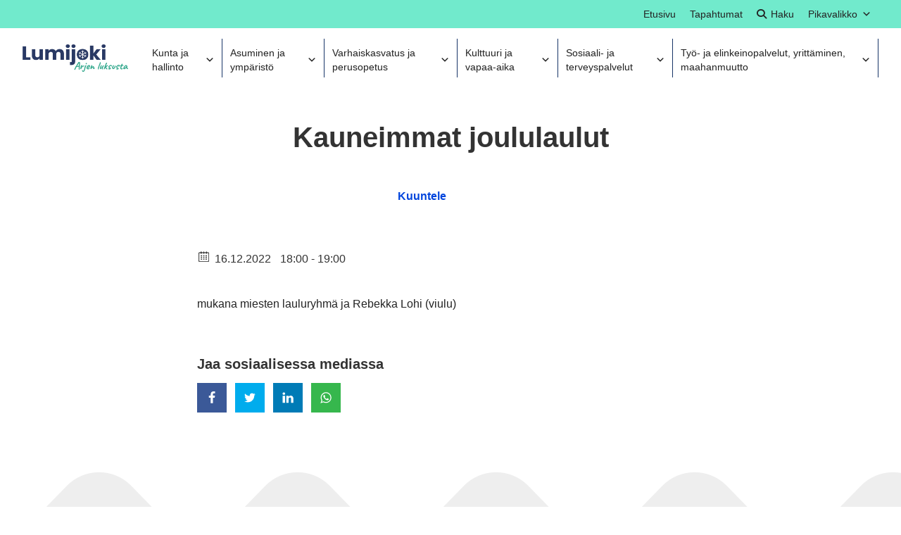

--- FILE ---
content_type: text/html; charset=UTF-8
request_url: https://www.lumijoki.fi/event/kauneimmat-joululaulut/
body_size: 25196
content:
<!DOCTYPE html>
<html lang="fi" prefix="og: https://ogp.me/ns#" class="no-js">
<head>
<meta charset="UTF-8">
<meta name="viewport" content="width=device-width, initial-scale=1">
<link rel="profile" href="https://gmpg.org/xfn/11">
<style>img:is([sizes="auto" i], [sizes^="auto," i]) { contain-intrinsic-size: 3000px 1500px }</style>
<!-- Search Engine Optimization by Rank Math - https://rankmath.com/ -->
<title>Kauneimmat joululaulut - Lumijoki</title>
<meta name="description" content="mukana miesten lauluryhmä ja Rebekka Lohi (viulu)"/>
<meta name="robots" content="index, follow, max-snippet:-1, max-video-preview:-1, max-image-preview:large"/>
<link rel="canonical" href="https://www.lumijoki.fi/event/kauneimmat-joululaulut/" />
<meta property="og:locale" content="fi_FI" />
<meta property="og:type" content="article" />
<meta property="og:title" content="Kauneimmat joululaulut - Lumijoki" />
<meta property="og:description" content="mukana miesten lauluryhmä ja Rebekka Lohi (viulu)" />
<meta property="og:url" content="https://www.lumijoki.fi/event/kauneimmat-joululaulut/" />
<meta property="og:site_name" content="Lumijoki" />
<meta name="twitter:card" content="summary_large_image" />
<meta name="twitter:title" content="Kauneimmat joululaulut - Lumijoki" />
<meta name="twitter:description" content="mukana miesten lauluryhmä ja Rebekka Lohi (viulu)" />
<!-- /Rank Math WordPress SEO plugin -->
<link rel='dns-prefetch' href='//maxcdn.bootstrapcdn.com' />
<meta property="og:title" content="Kauneimmat joululaulut"/><meta property="og:description" content="16.12.2022 18:00  - 16.12.2022 19:00  "/><meta property="og:image" content=""/>		<!-- This site uses the Google Analytics by MonsterInsights plugin v9.5.3 - Using Analytics tracking - https://www.monsterinsights.com/ -->
<!-- Note: MonsterInsights is not currently configured on this site. The site owner needs to authenticate with Google Analytics in the MonsterInsights settings panel. -->
<!-- No tracking code set -->
<!-- / Google Analytics by MonsterInsights -->
<script type="text/javascript">
/* <![CDATA[ */
window._wpemojiSettings = {"baseUrl":"https:\/\/s.w.org\/images\/core\/emoji\/16.0.1\/72x72\/","ext":".png","svgUrl":"https:\/\/s.w.org\/images\/core\/emoji\/16.0.1\/svg\/","svgExt":".svg","source":{"concatemoji":"https:\/\/www.lumijoki.fi\/wp-includes\/js\/wp-emoji-release.min.js?ver=6.8.3"}};
/*! This file is auto-generated */
!function(s,n){var o,i,e;function c(e){try{var t={supportTests:e,timestamp:(new Date).valueOf()};sessionStorage.setItem(o,JSON.stringify(t))}catch(e){}}function p(e,t,n){e.clearRect(0,0,e.canvas.width,e.canvas.height),e.fillText(t,0,0);var t=new Uint32Array(e.getImageData(0,0,e.canvas.width,e.canvas.height).data),a=(e.clearRect(0,0,e.canvas.width,e.canvas.height),e.fillText(n,0,0),new Uint32Array(e.getImageData(0,0,e.canvas.width,e.canvas.height).data));return t.every(function(e,t){return e===a[t]})}function u(e,t){e.clearRect(0,0,e.canvas.width,e.canvas.height),e.fillText(t,0,0);for(var n=e.getImageData(16,16,1,1),a=0;a<n.data.length;a++)if(0!==n.data[a])return!1;return!0}function f(e,t,n,a){switch(t){case"flag":return n(e,"\ud83c\udff3\ufe0f\u200d\u26a7\ufe0f","\ud83c\udff3\ufe0f\u200b\u26a7\ufe0f")?!1:!n(e,"\ud83c\udde8\ud83c\uddf6","\ud83c\udde8\u200b\ud83c\uddf6")&&!n(e,"\ud83c\udff4\udb40\udc67\udb40\udc62\udb40\udc65\udb40\udc6e\udb40\udc67\udb40\udc7f","\ud83c\udff4\u200b\udb40\udc67\u200b\udb40\udc62\u200b\udb40\udc65\u200b\udb40\udc6e\u200b\udb40\udc67\u200b\udb40\udc7f");case"emoji":return!a(e,"\ud83e\udedf")}return!1}function g(e,t,n,a){var r="undefined"!=typeof WorkerGlobalScope&&self instanceof WorkerGlobalScope?new OffscreenCanvas(300,150):s.createElement("canvas"),o=r.getContext("2d",{willReadFrequently:!0}),i=(o.textBaseline="top",o.font="600 32px Arial",{});return e.forEach(function(e){i[e]=t(o,e,n,a)}),i}function t(e){var t=s.createElement("script");t.src=e,t.defer=!0,s.head.appendChild(t)}"undefined"!=typeof Promise&&(o="wpEmojiSettingsSupports",i=["flag","emoji"],n.supports={everything:!0,everythingExceptFlag:!0},e=new Promise(function(e){s.addEventListener("DOMContentLoaded",e,{once:!0})}),new Promise(function(t){var n=function(){try{var e=JSON.parse(sessionStorage.getItem(o));if("object"==typeof e&&"number"==typeof e.timestamp&&(new Date).valueOf()<e.timestamp+604800&&"object"==typeof e.supportTests)return e.supportTests}catch(e){}return null}();if(!n){if("undefined"!=typeof Worker&&"undefined"!=typeof OffscreenCanvas&&"undefined"!=typeof URL&&URL.createObjectURL&&"undefined"!=typeof Blob)try{var e="postMessage("+g.toString()+"("+[JSON.stringify(i),f.toString(),p.toString(),u.toString()].join(",")+"));",a=new Blob([e],{type:"text/javascript"}),r=new Worker(URL.createObjectURL(a),{name:"wpTestEmojiSupports"});return void(r.onmessage=function(e){c(n=e.data),r.terminate(),t(n)})}catch(e){}c(n=g(i,f,p,u))}t(n)}).then(function(e){for(var t in e)n.supports[t]=e[t],n.supports.everything=n.supports.everything&&n.supports[t],"flag"!==t&&(n.supports.everythingExceptFlag=n.supports.everythingExceptFlag&&n.supports[t]);n.supports.everythingExceptFlag=n.supports.everythingExceptFlag&&!n.supports.flag,n.DOMReady=!1,n.readyCallback=function(){n.DOMReady=!0}}).then(function(){return e}).then(function(){var e;n.supports.everything||(n.readyCallback(),(e=n.source||{}).concatemoji?t(e.concatemoji):e.wpemoji&&e.twemoji&&(t(e.twemoji),t(e.wpemoji)))}))}((window,document),window._wpemojiSettings);
/* ]]> */
</script>
<style id='wp-emoji-styles-inline-css' type='text/css'>
img.wp-smiley, img.emoji {
display: inline !important;
border: none !important;
box-shadow: none !important;
height: 1em !important;
width: 1em !important;
margin: 0 0.07em !important;
vertical-align: -0.1em !important;
background: none !important;
padding: 0 !important;
}
</style>
<!-- <link rel='stylesheet' id='wp-block-library-css' href='https://www.lumijoki.fi/wp-includes/css/dist/block-library/style.min.css?ver=6.8.3' type='text/css' media='all' /> -->
<link rel="stylesheet" type="text/css" href="//www.lumijoki.fi/wp-content/cache/wpfc-minified/2b5m0d64/fttw4.css" media="all"/>
<style id='classic-theme-styles-inline-css' type='text/css'>
/*! This file is auto-generated */
.wp-block-button__link{color:#fff;background-color:#32373c;border-radius:9999px;box-shadow:none;text-decoration:none;padding:calc(.667em + 2px) calc(1.333em + 2px);font-size:1.125em}.wp-block-file__button{background:#32373c;color:#fff;text-decoration:none}
</style>
<style id='global-styles-inline-css' type='text/css'>
:root{--wp--preset--aspect-ratio--square: 1;--wp--preset--aspect-ratio--4-3: 4/3;--wp--preset--aspect-ratio--3-4: 3/4;--wp--preset--aspect-ratio--3-2: 3/2;--wp--preset--aspect-ratio--2-3: 2/3;--wp--preset--aspect-ratio--16-9: 16/9;--wp--preset--aspect-ratio--9-16: 9/16;--wp--preset--color--black: #000000;--wp--preset--color--cyan-bluish-gray: #abb8c3;--wp--preset--color--white: #ffffff;--wp--preset--color--pale-pink: #f78da7;--wp--preset--color--vivid-red: #cf2e2e;--wp--preset--color--luminous-vivid-orange: #ff6900;--wp--preset--color--luminous-vivid-amber: #fcb900;--wp--preset--color--light-green-cyan: #7bdcb5;--wp--preset--color--vivid-green-cyan: #00d084;--wp--preset--color--pale-cyan-blue: #8ed1fc;--wp--preset--color--vivid-cyan-blue: #0693e3;--wp--preset--color--vivid-purple: #9b51e0;--wp--preset--gradient--vivid-cyan-blue-to-vivid-purple: linear-gradient(135deg,rgba(6,147,227,1) 0%,rgb(155,81,224) 100%);--wp--preset--gradient--light-green-cyan-to-vivid-green-cyan: linear-gradient(135deg,rgb(122,220,180) 0%,rgb(0,208,130) 100%);--wp--preset--gradient--luminous-vivid-amber-to-luminous-vivid-orange: linear-gradient(135deg,rgba(252,185,0,1) 0%,rgba(255,105,0,1) 100%);--wp--preset--gradient--luminous-vivid-orange-to-vivid-red: linear-gradient(135deg,rgba(255,105,0,1) 0%,rgb(207,46,46) 100%);--wp--preset--gradient--very-light-gray-to-cyan-bluish-gray: linear-gradient(135deg,rgb(238,238,238) 0%,rgb(169,184,195) 100%);--wp--preset--gradient--cool-to-warm-spectrum: linear-gradient(135deg,rgb(74,234,220) 0%,rgb(151,120,209) 20%,rgb(207,42,186) 40%,rgb(238,44,130) 60%,rgb(251,105,98) 80%,rgb(254,248,76) 100%);--wp--preset--gradient--blush-light-purple: linear-gradient(135deg,rgb(255,206,236) 0%,rgb(152,150,240) 100%);--wp--preset--gradient--blush-bordeaux: linear-gradient(135deg,rgb(254,205,165) 0%,rgb(254,45,45) 50%,rgb(107,0,62) 100%);--wp--preset--gradient--luminous-dusk: linear-gradient(135deg,rgb(255,203,112) 0%,rgb(199,81,192) 50%,rgb(65,88,208) 100%);--wp--preset--gradient--pale-ocean: linear-gradient(135deg,rgb(255,245,203) 0%,rgb(182,227,212) 50%,rgb(51,167,181) 100%);--wp--preset--gradient--electric-grass: linear-gradient(135deg,rgb(202,248,128) 0%,rgb(113,206,126) 100%);--wp--preset--gradient--midnight: linear-gradient(135deg,rgb(2,3,129) 0%,rgb(40,116,252) 100%);--wp--preset--font-size--small: 13px;--wp--preset--font-size--medium: 20px;--wp--preset--font-size--large: 36px;--wp--preset--font-size--x-large: 42px;--wp--preset--spacing--20: 0.44rem;--wp--preset--spacing--30: 0.67rem;--wp--preset--spacing--40: 1rem;--wp--preset--spacing--50: 1.5rem;--wp--preset--spacing--60: 2.25rem;--wp--preset--spacing--70: 3.38rem;--wp--preset--spacing--80: 5.06rem;--wp--preset--shadow--natural: 6px 6px 9px rgba(0, 0, 0, 0.2);--wp--preset--shadow--deep: 12px 12px 50px rgba(0, 0, 0, 0.4);--wp--preset--shadow--sharp: 6px 6px 0px rgba(0, 0, 0, 0.2);--wp--preset--shadow--outlined: 6px 6px 0px -3px rgba(255, 255, 255, 1), 6px 6px rgba(0, 0, 0, 1);--wp--preset--shadow--crisp: 6px 6px 0px rgba(0, 0, 0, 1);}:where(.is-layout-flex){gap: 0.5em;}:where(.is-layout-grid){gap: 0.5em;}body .is-layout-flex{display: flex;}.is-layout-flex{flex-wrap: wrap;align-items: center;}.is-layout-flex > :is(*, div){margin: 0;}body .is-layout-grid{display: grid;}.is-layout-grid > :is(*, div){margin: 0;}:where(.wp-block-columns.is-layout-flex){gap: 2em;}:where(.wp-block-columns.is-layout-grid){gap: 2em;}:where(.wp-block-post-template.is-layout-flex){gap: 1.25em;}:where(.wp-block-post-template.is-layout-grid){gap: 1.25em;}.has-black-color{color: var(--wp--preset--color--black) !important;}.has-cyan-bluish-gray-color{color: var(--wp--preset--color--cyan-bluish-gray) !important;}.has-white-color{color: var(--wp--preset--color--white) !important;}.has-pale-pink-color{color: var(--wp--preset--color--pale-pink) !important;}.has-vivid-red-color{color: var(--wp--preset--color--vivid-red) !important;}.has-luminous-vivid-orange-color{color: var(--wp--preset--color--luminous-vivid-orange) !important;}.has-luminous-vivid-amber-color{color: var(--wp--preset--color--luminous-vivid-amber) !important;}.has-light-green-cyan-color{color: var(--wp--preset--color--light-green-cyan) !important;}.has-vivid-green-cyan-color{color: var(--wp--preset--color--vivid-green-cyan) !important;}.has-pale-cyan-blue-color{color: var(--wp--preset--color--pale-cyan-blue) !important;}.has-vivid-cyan-blue-color{color: var(--wp--preset--color--vivid-cyan-blue) !important;}.has-vivid-purple-color{color: var(--wp--preset--color--vivid-purple) !important;}.has-black-background-color{background-color: var(--wp--preset--color--black) !important;}.has-cyan-bluish-gray-background-color{background-color: var(--wp--preset--color--cyan-bluish-gray) !important;}.has-white-background-color{background-color: var(--wp--preset--color--white) !important;}.has-pale-pink-background-color{background-color: var(--wp--preset--color--pale-pink) !important;}.has-vivid-red-background-color{background-color: var(--wp--preset--color--vivid-red) !important;}.has-luminous-vivid-orange-background-color{background-color: var(--wp--preset--color--luminous-vivid-orange) !important;}.has-luminous-vivid-amber-background-color{background-color: var(--wp--preset--color--luminous-vivid-amber) !important;}.has-light-green-cyan-background-color{background-color: var(--wp--preset--color--light-green-cyan) !important;}.has-vivid-green-cyan-background-color{background-color: var(--wp--preset--color--vivid-green-cyan) !important;}.has-pale-cyan-blue-background-color{background-color: var(--wp--preset--color--pale-cyan-blue) !important;}.has-vivid-cyan-blue-background-color{background-color: var(--wp--preset--color--vivid-cyan-blue) !important;}.has-vivid-purple-background-color{background-color: var(--wp--preset--color--vivid-purple) !important;}.has-black-border-color{border-color: var(--wp--preset--color--black) !important;}.has-cyan-bluish-gray-border-color{border-color: var(--wp--preset--color--cyan-bluish-gray) !important;}.has-white-border-color{border-color: var(--wp--preset--color--white) !important;}.has-pale-pink-border-color{border-color: var(--wp--preset--color--pale-pink) !important;}.has-vivid-red-border-color{border-color: var(--wp--preset--color--vivid-red) !important;}.has-luminous-vivid-orange-border-color{border-color: var(--wp--preset--color--luminous-vivid-orange) !important;}.has-luminous-vivid-amber-border-color{border-color: var(--wp--preset--color--luminous-vivid-amber) !important;}.has-light-green-cyan-border-color{border-color: var(--wp--preset--color--light-green-cyan) !important;}.has-vivid-green-cyan-border-color{border-color: var(--wp--preset--color--vivid-green-cyan) !important;}.has-pale-cyan-blue-border-color{border-color: var(--wp--preset--color--pale-cyan-blue) !important;}.has-vivid-cyan-blue-border-color{border-color: var(--wp--preset--color--vivid-cyan-blue) !important;}.has-vivid-purple-border-color{border-color: var(--wp--preset--color--vivid-purple) !important;}.has-vivid-cyan-blue-to-vivid-purple-gradient-background{background: var(--wp--preset--gradient--vivid-cyan-blue-to-vivid-purple) !important;}.has-light-green-cyan-to-vivid-green-cyan-gradient-background{background: var(--wp--preset--gradient--light-green-cyan-to-vivid-green-cyan) !important;}.has-luminous-vivid-amber-to-luminous-vivid-orange-gradient-background{background: var(--wp--preset--gradient--luminous-vivid-amber-to-luminous-vivid-orange) !important;}.has-luminous-vivid-orange-to-vivid-red-gradient-background{background: var(--wp--preset--gradient--luminous-vivid-orange-to-vivid-red) !important;}.has-very-light-gray-to-cyan-bluish-gray-gradient-background{background: var(--wp--preset--gradient--very-light-gray-to-cyan-bluish-gray) !important;}.has-cool-to-warm-spectrum-gradient-background{background: var(--wp--preset--gradient--cool-to-warm-spectrum) !important;}.has-blush-light-purple-gradient-background{background: var(--wp--preset--gradient--blush-light-purple) !important;}.has-blush-bordeaux-gradient-background{background: var(--wp--preset--gradient--blush-bordeaux) !important;}.has-luminous-dusk-gradient-background{background: var(--wp--preset--gradient--luminous-dusk) !important;}.has-pale-ocean-gradient-background{background: var(--wp--preset--gradient--pale-ocean) !important;}.has-electric-grass-gradient-background{background: var(--wp--preset--gradient--electric-grass) !important;}.has-midnight-gradient-background{background: var(--wp--preset--gradient--midnight) !important;}.has-small-font-size{font-size: var(--wp--preset--font-size--small) !important;}.has-medium-font-size{font-size: var(--wp--preset--font-size--medium) !important;}.has-large-font-size{font-size: var(--wp--preset--font-size--large) !important;}.has-x-large-font-size{font-size: var(--wp--preset--font-size--x-large) !important;}
:where(.wp-block-post-template.is-layout-flex){gap: 1.25em;}:where(.wp-block-post-template.is-layout-grid){gap: 1.25em;}
:where(.wp-block-columns.is-layout-flex){gap: 2em;}:where(.wp-block-columns.is-layout-grid){gap: 2em;}
:root :where(.wp-block-pullquote){font-size: 1.5em;line-height: 1.6;}
</style>
<!-- <link rel='stylesheet' id='dnd-upload-cf7-css' href='https://www.lumijoki.fi/wp-content/plugins/drag-and-drop-multiple-file-upload-contact-form-7/assets/css/dnd-upload-cf7.css?ver=1.3.8.9' type='text/css' media='all' /> -->
<!-- <link rel='stylesheet' id='contact-form-7-css' href='https://www.lumijoki.fi/wp-content/plugins/contact-form-7/includes/css/styles.css?ver=6.0.6' type='text/css' media='all' /> -->
<!-- <link rel='stylesheet' id='page-list-style-css' href='https://www.lumijoki.fi/wp-content/plugins/page-list/css/page-list.css?ver=5.7' type='text/css' media='all' /> -->
<!-- <link rel='stylesheet' id='rt-fontawsome-css' href='https://www.lumijoki.fi/wp-content/plugins/the-post-grid/assets/vendor/font-awesome/css/font-awesome.min.css?ver=7.7.21' type='text/css' media='all' /> -->
<!-- <link rel='stylesheet' id='rt-tpg-css' href='https://www.lumijoki.fi/wp-content/plugins/the-post-grid/assets/css/thepostgrid.min.css?ver=7.7.21' type='text/css' media='all' /> -->
<!-- <link rel='stylesheet' id='rss-retriever-css' href='https://www.lumijoki.fi/wp-content/plugins/wp-rss-retriever/inc/css/rss-retriever.css?ver=1.6.10' type='text/css' media='all' /> -->
<!-- <link rel='stylesheet' id='cff-css' href='https://www.lumijoki.fi/wp-content/plugins/custom-facebook-feed/assets/css/cff-style.min.css?ver=4.3.1' type='text/css' media='all' /> -->
<link rel="stylesheet" type="text/css" href="//www.lumijoki.fi/wp-content/cache/wpfc-minified/1z5ndi8j/fttw4.css" media="all"/>
<link rel='stylesheet' id='sb-font-awesome-css' href='https://maxcdn.bootstrapcdn.com/font-awesome/4.7.0/css/font-awesome.min.css?ver=6.8.3' type='text/css' media='all' />
<!-- <link rel='stylesheet' id='ecwd-popup-style-css' href='https://www.lumijoki.fi/wp-content/plugins/event-calendar-wd/css/ecwd_popup.css?ver=1.1.51_5efc4479c0d74' type='text/css' media='all' /> -->
<!-- <link rel='stylesheet' id='ecwd_font-awesome-css' href='https://www.lumijoki.fi/wp-content/plugins/event-calendar-wd/css/font-awesome/font-awesome.css?ver=1.1.51_5efc4479c0d74' type='text/css' media='all' /> -->
<!-- <link rel='stylesheet' id='ecwd-public-css' href='https://www.lumijoki.fi/wp-content/plugins/event-calendar-wd/css/style.css?ver=1.1.51_5efc4479c0d74' type='text/css' media='all' /> -->
<!-- <link rel='stylesheet' id='megamenu-css' href='https://www.lumijoki.fi/wp-content/uploads/maxmegamenu/style.css?ver=a7f107' type='text/css' media='all' /> -->
<!-- <link rel='stylesheet' id='dashicons-css' href='https://www.lumijoki.fi/wp-includes/css/dashicons.min.css?ver=6.8.3' type='text/css' media='all' /> -->
<!-- <link rel='stylesheet' id='megamenu-genericons-css' href='https://www.lumijoki.fi/wp-content/plugins/megamenu-pro/icons/genericons/genericons/genericons.css?ver=2.4' type='text/css' media='all' /> -->
<!-- <link rel='stylesheet' id='megamenu-fontawesome-css' href='https://www.lumijoki.fi/wp-content/plugins/megamenu-pro/icons/fontawesome/css/font-awesome.min.css?ver=2.4' type='text/css' media='all' /> -->
<!-- <link rel='stylesheet' id='megamenu-fontawesome5-css' href='https://www.lumijoki.fi/wp-content/plugins/megamenu-pro/icons/fontawesome5/css/all.min.css?ver=2.4' type='text/css' media='all' /> -->
<!-- <link rel='stylesheet' id='megamenu-fontawesome6-css' href='https://www.lumijoki.fi/wp-content/plugins/megamenu-pro/icons/fontawesome6/css/all.min.css?ver=2.4' type='text/css' media='all' /> -->
<!-- <link rel='stylesheet' id='aucor_starter-style-css' href='https://www.lumijoki.fi/wp-content/themes/aucor-starter/dist/styles/main.css?ver=1585725136391' type='text/css' media='all' /> -->
<!-- <link rel='stylesheet' id='child-style-css' href='https://www.lumijoki.fi/wp-content/themes/aucor-starter-child/style.css?ver=1.0.0' type='text/css' media='all' /> -->
<link rel="stylesheet" type="text/css" href="//www.lumijoki.fi/wp-content/cache/wpfc-minified/q7a92f64/fttw4.css" media="all"/>
<style id='akismet-widget-style-inline-css' type='text/css'>
.a-stats {
--akismet-color-mid-green: #357b49;
--akismet-color-white: #fff;
--akismet-color-light-grey: #f6f7f7;
max-width: 350px;
width: auto;
}
.a-stats * {
all: unset;
box-sizing: border-box;
}
.a-stats strong {
font-weight: 600;
}
.a-stats a.a-stats__link,
.a-stats a.a-stats__link:visited,
.a-stats a.a-stats__link:active {
background: var(--akismet-color-mid-green);
border: none;
box-shadow: none;
border-radius: 8px;
color: var(--akismet-color-white);
cursor: pointer;
display: block;
font-family: -apple-system, BlinkMacSystemFont, 'Segoe UI', 'Roboto', 'Oxygen-Sans', 'Ubuntu', 'Cantarell', 'Helvetica Neue', sans-serif;
font-weight: 500;
padding: 12px;
text-align: center;
text-decoration: none;
transition: all 0.2s ease;
}
/* Extra specificity to deal with TwentyTwentyOne focus style */
.widget .a-stats a.a-stats__link:focus {
background: var(--akismet-color-mid-green);
color: var(--akismet-color-white);
text-decoration: none;
}
.a-stats a.a-stats__link:hover {
filter: brightness(110%);
box-shadow: 0 4px 12px rgba(0, 0, 0, 0.06), 0 0 2px rgba(0, 0, 0, 0.16);
}
.a-stats .count {
color: var(--akismet-color-white);
display: block;
font-size: 1.5em;
line-height: 1.4;
padding: 0 13px;
white-space: nowrap;
}
</style>
<script src='//www.lumijoki.fi/wp-content/cache/wpfc-minified/lkfp5nc9/fttw5.js' type="text/javascript"></script>
<!-- <script type="text/javascript" src="https://www.lumijoki.fi/wp-includes/js/jquery/jquery.min.js?ver=3.7.1" id="jquery-core-js"></script> -->
<!-- <script type="text/javascript" src="https://www.lumijoki.fi/wp-includes/js/jquery/jquery-migrate.min.js?ver=3.4.1" id="jquery-migrate-js"></script> -->
<!-- <script type="text/javascript" src="https://www.lumijoki.fi/wp-content/themes/aucor-starter/dist/scripts/critical.js?ver=1585723065194" id="aucor_starter-critical-js-js"></script> -->
<link rel="https://api.w.org/" href="https://www.lumijoki.fi/wp-json/" /><link rel="EditURI" type="application/rsd+xml" title="RSD" href="https://www.lumijoki.fi/xmlrpc.php?rsd" />
<meta name="generator" content="WordPress 6.8.3" />
<link rel='shortlink' href='https://www.lumijoki.fi/?p=7895' />
<link rel="alternate" title="oEmbed (JSON)" type="application/json+oembed" href="https://www.lumijoki.fi/wp-json/oembed/1.0/embed?url=https%3A%2F%2Fwww.lumijoki.fi%2Fevent%2Fkauneimmat-joululaulut%2F" />
<link rel="alternate" title="oEmbed (XML)" type="text/xml+oembed" href="https://www.lumijoki.fi/wp-json/oembed/1.0/embed?url=https%3A%2F%2Fwww.lumijoki.fi%2Fevent%2Fkauneimmat-joululaulut%2F&#038;format=xml" />
<script type="text/javascript">
<!--
window.rsDocReaderConf = {lang: 'fi_fi',
img_alt: 'Avaa t&auml;m&auml; dokumentti ReadSpeaker docReaderill&auml;'};
//-->
</script>
<script type="text/javascript" src="//cdn1.readspeaker.com/script/11533/webReader/webReader.js?pids=wr&dload=DocReader.AutoAdd"></script>
<style>
:root {
--tpg-primary-color: #0d6efd;
--tpg-secondary-color: #0654c4;
--tpg-primary-light: #c4d0ff
}
</style>
<script>(function(d){d.className = d.className.replace(/\bno-js\b/,'js')})(document.documentElement);</script>
<link rel="icon" href="https://www.lumijoki.fi/wp-content/uploads/2020/06/cropped-favicon-32x32.png" sizes="32x32" />
<link rel="icon" href="https://www.lumijoki.fi/wp-content/uploads/2020/06/cropped-favicon-192x192.png" sizes="192x192" />
<link rel="apple-touch-icon" href="https://www.lumijoki.fi/wp-content/uploads/2020/06/cropped-favicon-180x180.png" />
<meta name="msapplication-TileImage" content="https://www.lumijoki.fi/wp-content/uploads/2020/06/cropped-favicon-270x270.png" />
<style type="text/css" id="wp-custom-css">
.wp-block-column h2 a,
.wp-block-column h2 a:visited,
.wp-block-column h2 a:hover,
.wp-block-group__inner-container h2 a,
.wp-block-group__inner-container h2 a:visited, 
.wp-block-group__inner-container h2 a:hover {
color: #fff;
}
#readspeaker_button1 .rsbtn_tooltoggle,
#readspeaker_button1 .rsbtn_play {
display: inline-flex;
}		</style>
<style type="text/css">/** Mega Menu CSS: fs **/</style>
</head>
<body class="wp-singular ecwd_event-template-default single single-ecwd_event postid-7895 wp-theme-aucor-starter wp-child-theme-aucor-starter-child rttpg rttpg-7.7.21 radius-frontend rttpg-body-wrap rttpg-flaticon ecwd-theme-parent-aucor-starter ecwd-theme-child-aucor-starter-child mega-menu-upper mega-menu-primary-megamenu" itemscope itemtype="https://schema.org/WebPage">
<svg class="svg-effects" aria-hidden="true">
<filter id="svg-effects-blur">
<feGaussianBlur stdDeviation="10"></feGaussianBlur>
<feColorMatrix type="matrix" values="1 0 0 0 0, 0 1 0 0 0, 0 0 1 0 0, 0 0 0 9 0"></feColorMatrix>
<feComposite in2="SourceGraphic" operator="in"></feComposite>
</filter>
</svg>
<a class="skip-to-content" href="#masthead">Siirry päävalikkoon</a>
<nav class="js-navigation upper-navigation header-navigation" aria-label="Menu: Upper Menu" itemscope itemtype="https://schema.org/SiteNavigationElement">
<div id="mega-menu-wrap-upper" class="mega-menu-wrap"><div class="mega-menu-toggle"><div class="mega-toggle-blocks-left"></div><div class="mega-toggle-blocks-center"></div><div class="mega-toggle-blocks-right"><div class='mega-toggle-block mega-menu-toggle-block mega-toggle-block-1' id='mega-toggle-block-1' tabindex='0'><span class='mega-toggle-label' role='button' aria-expanded='false'><span class='mega-toggle-label-closed'>MENU</span><span class='mega-toggle-label-open'>MENU</span></span></div></div></div><ul id="mega-menu-upper" class="mega-menu max-mega-menu mega-menu-horizontal mega-no-js" data-event="click" data-effect="disabled" data-effect-speed="200" data-effect-mobile="disabled" data-effect-speed-mobile="0" data-mobile-force-width="body" data-second-click="go" data-document-click="collapse" data-vertical-behaviour="standard" data-breakpoint="0" data-unbind="true" data-mobile-state="collapse_all" data-mobile-direction="vertical" data-hover-intent-timeout="300" data-hover-intent-interval="100" data-sticky-enabled="true" data-sticky-desktop="true" data-sticky-mobile="true" data-sticky-offset="0" data-sticky-expand="true" data-sticky-expand-mobile="false" data-sticky-transition="false" data-overlay-desktop="false" data-overlay-mobile="false"><li class="mega-menu-item mega-menu-item-type-post_type mega-menu-item-object-page mega-menu-item-home mega-align-bottom-left mega-menu-flyout mega-menu-item-209" id="mega-menu-item-209"><a class="mega-menu-link" href="https://www.lumijoki.fi/" tabindex="0">Etusivu</a></li><li class="mega-menu-item mega-menu-item-type-custom mega-menu-item-object-custom mega-align-bottom-left mega-menu-flyout mega-menu-item-852" id="mega-menu-item-852"><a class="mega-menu-link" href="/#tapahtumat" tabindex="0">Tapahtumat</a></li><li class="mega-menu-item mega-menu-item-type-custom mega-menu-item-object-custom mega-menu-megamenu mega-menu-item-has-children mega-align-bottom-left mega-menu-megamenu mega-hide-arrow mega-has-icon mega-icon-left mega-menu-item-210" id="mega-menu-item-210"><a class="fa-search mega-menu-link" href="#" aria-expanded="false" tabindex="0">Haku<span class="mega-indicator" aria-hidden="true"></span></a>
<ul class="mega-sub-menu">
<li class="mega-menu-item mega-menu-item-type-widget widget_search mega-menu-column-standard mega-menu-columns-1-of-1 mega-menu-item-search-5" style="--columns:1; --span:1" id="mega-menu-item-search-5"><form role="search" method="get" class="search-form" action="https://www.lumijoki.fi/">
<label>
<span class="screen-reader-text">Haku:</span>
<input type="search" class="search-field" placeholder="Haku &hellip;" value="" name="s" />
</label>
<input type="submit" class="search-submit" value="Hae" />
</form></li></ul>
</li><li class="mega-menu-item mega-menu-item-type-custom mega-menu-item-object-custom mega-menu-item-has-children mega-align-bottom-right mega-menu-flyout mega-menu-item-204" id="mega-menu-item-204"><a class="mega-menu-link" href="#" aria-expanded="false" tabindex="0">Pikavalikko<span class="mega-indicator" aria-hidden="true"></span></a>
<ul class="mega-sub-menu">
<li class="mega-menu-item mega-menu-item-type-post_type mega-menu-item-object-page mega-menu-item-6047" id="mega-menu-item-6047"><a class="mega-menu-link" href="https://www.lumijoki.fi/kunta-ja-hallinto/organisaatio/yhteystiedot/">Yhteystiedot</a></li><li class="mega-menu-item mega-menu-item-type-post_type mega-menu-item-object-page mega-menu-item-6044" id="mega-menu-item-6044"><a class="mega-menu-link" href="https://www.lumijoki.fi/kunta-ja-hallinto/paatoksenteko-2/esityslistat-ja-poytakirjat/">Esityslistat ja pöytäkirjat</a></li><li class="mega-menu-item mega-menu-item-type-post_type mega-menu-item-object-page mega-menu-item-6043" id="mega-menu-item-6043"><a class="mega-menu-link" href="https://www.lumijoki.fi/https-lumijoki-oncloudos-com-cgi-drequest-phppageofficial_frames/">Viranhaltijapäätökset</a></li><li class="mega-menu-item mega-menu-item-type-post_type mega-menu-item-object-page mega-menu-item-199" id="mega-menu-item-199"><a class="mega-menu-link" href="https://www.lumijoki.fi/elinkeinot-ja-yrittaminen/">Työ- ja elinkeinopalvelut, yrittäminen, maahanmuutto</a></li><li class="mega-menu-item mega-menu-item-type-post_type mega-menu-item-object-page mega-menu-item-has-children mega-menu-item-6049" id="mega-menu-item-6049"><a class="mega-menu-link" href="https://www.lumijoki.fi/asuminen-rakentaminen-ja-ymparisto/" aria-expanded="false">Asuminen, rakentaminen ja ympäristö<span class="mega-indicator" aria-hidden="true"></span></a>
<ul class="mega-sub-menu">
<li class="mega-menu-item mega-menu-item-type-post_type mega-menu-item-object-page mega-menu-item-6734" id="mega-menu-item-6734"><a class="mega-menu-link" href="https://www.lumijoki.fi/rakennuslupa/">Rakennuslupa</a></li>	</ul>
</li><li class="mega-menu-item mega-menu-item-type-post_type mega-menu-item-object-page mega-menu-item-200" id="mega-menu-item-200"><a class="mega-menu-link" href="https://www.lumijoki.fi/?page_id=26">Sosiaali- ja terveyspalvelut</a></li><li class="mega-menu-item mega-menu-item-type-post_type mega-menu-item-object-page mega-menu-item-201" id="mega-menu-item-201"><a class="mega-menu-link" href="https://www.lumijoki.fi/varhaiskasvatus-ja-perusopetus/perusopetus/">Perusopetus</a></li><li class="mega-menu-item mega-menu-item-type-post_type mega-menu-item-object-page mega-menu-item-202" id="mega-menu-item-202"><a class="mega-menu-link" href="https://www.lumijoki.fi/kunta-ja-hallinto/">Kunta ja hallinto</a></li><li class="mega-menu-item mega-menu-item-type-post_type mega-menu-item-object-page mega-menu-item-6093" id="mega-menu-item-6093"><a class="mega-menu-link" href="https://www.lumijoki.fi/kulttuuri-vapaa-aika-ja-matkailu/kulttuuri/valokuvauskilpailu/">Valokuvauskilpailu</a></li></ul>
</li></ul></div>
</nav>
<div class="mobile-menu js-mobile-menu">
<div class="mobile-menu__nav" role="dialog">
<button class="js-menu-toggle menu-toggle">
<svg class="menu-toggle__svg icon" aria-hidden="true" version="1.1" xmlns="http://www.w3.org/2000/svg" xmlns:xlink="http://www.w3.org/1999/xlink" x="0px" y="0px" viewBox="0 0 100 100">
<g class="menu-toggle__svg__g">
<path class="menu-toggle__svg__line menu-toggle__svg__line--1" d="M5 13h90v14H5z"/>
<path class="menu-toggle__svg__line menu-toggle__svg__line--2" d="M5 43h90v14H5z"/>
<path class="menu-toggle__svg__line menu-toggle__svg__line--3" d="M5 73h90v14H5z"/>
<path class="menu-toggle__svg__close-line menu-toggle__svg__close-line--1" d="M5 43h90v14H5z"/>
<path class="menu-toggle__svg__close-line menu-toggle__svg__close-line--2" d="M5 43h90v14H5z"/>
</g>
</svg>
<span class="menu-toggle__label-open">
Menu: Open      </span>
<span class="menu-toggle__label-close">
Menu: Close      </span>
</button>
<div class="mobile-menu__nav__inner">
<nav class="js-navigation primary-navigation header-navigation" aria-label="Menu: Primary Menu" itemscope itemtype="https://schema.org/SiteNavigationElement">
<ul id="menu-navigaatio" class="primary-navigation__items"><li id="menu-item-789" class="menu-item menu-item-type-custom menu-item-object-custom menu-item-has-children menu-item-789"><span class="menu-item__link"><a>Kunta ja hallinto</a><button class="menu-item__caret js-menu-caret">
<svg aria-labelledby aria-hidden="true" class="icon icon-caret-down">
<use xlink:href="https://www.lumijoki.fi/wp-content/themes/aucor-starter/dist/sprite/sprite.svg?ver=1585717386929#icon-caret-down"></use>
</svg>
<span class="menu-item__caret__text-open">Menu: Open Sub-menu</span><span class="menu-item__caret__text-close">Menu: Close Sub-menu</span></button></span>
<ul class="sub-menu">
<li id="menu-item-314" class="menu-item menu-item-type-post_type menu-item-object-page menu-item-314"><span class="menu-item__link"><a href="https://www.lumijoki.fi/kunta-ja-hallinto/">Kunta ja hallinto</a></span></li>
<li id="menu-item-326" class="menu-item menu-item-type-post_type menu-item-object-page menu-item-has-children menu-item-326"><span class="menu-item__link"><a href="https://www.lumijoki.fi/kunta-ja-hallinto/lumijoki-tietoa/">Lumijoki tietoa</a><button class="menu-item__caret js-menu-caret">
<svg aria-labelledby aria-hidden="true" class="icon icon-caret-down">
<use xlink:href="https://www.lumijoki.fi/wp-content/themes/aucor-starter/dist/sprite/sprite.svg?ver=1585717386929#icon-caret-down"></use>
</svg>
<span class="menu-item__caret__text-open">Menu: Open Sub-menu</span><span class="menu-item__caret__text-close">Menu: Close Sub-menu</span></button></span>
<ul class="sub-menu">
<li id="menu-item-187" class="menu-item menu-item-type-post_type menu-item-object-page menu-item-187"><span class="menu-item__link"><a href="https://www.lumijoki.fi/kunta-ja-hallinto/lumijoki-tietoa/historia/">Historia</a></span></li>
</ul>
</li>
<li id="menu-item-327" class="menu-item menu-item-type-post_type menu-item-object-page menu-item-has-children menu-item-327"><span class="menu-item__link"><a href="https://www.lumijoki.fi/kunta-ja-hallinto/organisaatio/">Organisaatio</a><button class="menu-item__caret js-menu-caret">
<svg aria-labelledby aria-hidden="true" class="icon icon-caret-down">
<use xlink:href="https://www.lumijoki.fi/wp-content/themes/aucor-starter/dist/sprite/sprite.svg?ver=1585717386929#icon-caret-down"></use>
</svg>
<span class="menu-item__caret__text-open">Menu: Open Sub-menu</span><span class="menu-item__caret__text-close">Menu: Close Sub-menu</span></button></span>
<ul class="sub-menu">
<li id="menu-item-409" class="menu-item menu-item-type-post_type menu-item-object-page menu-item-409"><span class="menu-item__link"><a href="https://www.lumijoki.fi/kunta-ja-hallinto/organisaatio/kunnanjohtaja/">Kunnanjohtaja</a></span></li>
<li id="menu-item-408" class="menu-item menu-item-type-post_type menu-item-object-page menu-item-408"><span class="menu-item__link"><a href="https://www.lumijoki.fi/kunta-ja-hallinto/organisaatio/johtoryhma/">Johtoryhmä</a></span></li>
<li id="menu-item-407" class="menu-item menu-item-type-post_type menu-item-object-page menu-item-407"><span class="menu-item__link"><a href="https://www.lumijoki.fi/kunta-ja-hallinto/organisaatio/yhteystiedot/">Yhteystiedot</a></span></li>
</ul>
</li>
<li id="menu-item-378" class="menu-item menu-item-type-post_type menu-item-object-page menu-item-has-children menu-item-378"><span class="menu-item__link"><a href="https://www.lumijoki.fi/kunta-ja-hallinto/paatoksenteko-2/">Päätöksenteko</a><button class="menu-item__caret js-menu-caret">
<svg aria-labelledby aria-hidden="true" class="icon icon-caret-down">
<use xlink:href="https://www.lumijoki.fi/wp-content/themes/aucor-starter/dist/sprite/sprite.svg?ver=1585717386929#icon-caret-down"></use>
</svg>
<span class="menu-item__caret__text-open">Menu: Open Sub-menu</span><span class="menu-item__caret__text-close">Menu: Close Sub-menu</span></button></span>
<ul class="sub-menu">
<li id="menu-item-191" class="menu-item menu-item-type-post_type menu-item-object-page menu-item-191"><span class="menu-item__link"><a href="https://www.lumijoki.fi/kunta-ja-hallinto/paatoksenteko-2/esityslistat-ja-poytakirjat/">Esityslistat ja pöytäkirjat</a></span></li>
<li id="menu-item-6050" class="menu-item menu-item-type-post_type menu-item-object-page menu-item-6050"><span class="menu-item__link"><a href="https://www.lumijoki.fi/https-lumijoki-oncloudos-com-cgi-drequest-phppageofficial_frames/">Viranhaltijapäätökset</a></span></li>
<li id="menu-item-334" class="menu-item menu-item-type-post_type menu-item-object-page menu-item-334"><span class="menu-item__link"><a href="https://www.lumijoki.fi/kunta-ja-hallinto/paatoksenteko-2/paatoksenteko/">Kunnanvaltuusto</a></span></li>
<li id="menu-item-400" class="menu-item menu-item-type-post_type menu-item-object-page menu-item-400"><span class="menu-item__link"><a href="https://www.lumijoki.fi/kunta-ja-hallinto/paatoksenteko-2/kunnan-hallitus/">Kunnanhallitus</a></span></li>
<li id="menu-item-399" class="menu-item menu-item-type-post_type menu-item-object-page menu-item-399"><span class="menu-item__link"><a href="https://www.lumijoki.fi/kunta-ja-hallinto/paatoksenteko-2/lautakunnat-ja-johtoryhmat/">Lautakunnat</a></span></li>
<li id="menu-item-398" class="menu-item menu-item-type-post_type menu-item-object-page menu-item-398"><span class="menu-item__link"><a href="https://www.lumijoki.fi/kunta-ja-hallinto/paatoksenteko-2/neuvostot-ja-tyoryhmat/">Neuvostot ja työryhmät</a></span></li>
<li id="menu-item-397" class="menu-item menu-item-type-post_type menu-item-object-page menu-item-397"><span class="menu-item__link"><a href="https://www.lumijoki.fi/kunta-ja-hallinto/paatoksenteko-2/kunnan-strategia/">Kunnan strategia</a></span></li>
<li id="menu-item-396" class="menu-item menu-item-type-post_type menu-item-object-page menu-item-396"><span class="menu-item__link"><a href="https://www.lumijoki.fi/kunta-ja-hallinto/paatoksenteko-2/sidonnaisuudet/">Sidonnaisuudet</a></span></li>
<li id="menu-item-395" class="menu-item menu-item-type-post_type menu-item-object-page menu-item-395"><span class="menu-item__link"><a href="https://www.lumijoki.fi/kunta-ja-hallinto/paatoksenteko-2/saannot-ja-toimintaohjeet/">Säännöt ja toimintaohjeet</a></span></li>
</ul>
</li>
<li id="menu-item-328" class="menu-item menu-item-type-post_type menu-item-object-page menu-item-has-children menu-item-328"><span class="menu-item__link"><a href="https://www.lumijoki.fi/kunta-ja-hallinto/viestinta-ja-markkinointi/">Viestintä ja markkinointi</a><button class="menu-item__caret js-menu-caret">
<svg aria-labelledby aria-hidden="true" class="icon icon-caret-down">
<use xlink:href="https://www.lumijoki.fi/wp-content/themes/aucor-starter/dist/sprite/sprite.svg?ver=1585717386929#icon-caret-down"></use>
</svg>
<span class="menu-item__caret__text-open">Menu: Open Sub-menu</span><span class="menu-item__caret__text-close">Menu: Close Sub-menu</span></button></span>
<ul class="sub-menu">
<li id="menu-item-425" class="menu-item menu-item-type-post_type menu-item-object-page menu-item-425"><span class="menu-item__link"><a href="https://www.lumijoki.fi/kunta-ja-hallinto/viestinta-ja-markkinointi/kuntatiedote/">Kuntatiedote</a></span></li>
<li id="menu-item-424" class="menu-item menu-item-type-post_type menu-item-object-page menu-item-424"><span class="menu-item__link"><a href="https://www.lumijoki.fi/kunta-ja-hallinto/viestinta-ja-markkinointi/lomakkeet/">Lomakkeet</a></span></li>
</ul>
</li>
<li id="menu-item-331" class="menu-item menu-item-type-post_type menu-item-object-page menu-item-has-children menu-item-331"><span class="menu-item__link"><a href="https://www.lumijoki.fi/kunta-ja-hallinto/talous/">Talous</a><button class="menu-item__caret js-menu-caret">
<svg aria-labelledby aria-hidden="true" class="icon icon-caret-down">
<use xlink:href="https://www.lumijoki.fi/wp-content/themes/aucor-starter/dist/sprite/sprite.svg?ver=1585717386929#icon-caret-down"></use>
</svg>
<span class="menu-item__caret__text-open">Menu: Open Sub-menu</span><span class="menu-item__caret__text-close">Menu: Close Sub-menu</span></button></span>
<ul class="sub-menu">
<li id="menu-item-418" class="menu-item menu-item-type-post_type menu-item-object-page menu-item-418"><span class="menu-item__link"><a href="https://www.lumijoki.fi/kunta-ja-hallinto/talous/laskutusosoite/">Laskutusosoite</a></span></li>
<li id="menu-item-417" class="menu-item menu-item-type-post_type menu-item-object-page menu-item-417"><span class="menu-item__link"><a href="https://www.lumijoki.fi/kunta-ja-hallinto/talous/talousarvio-ja-tilinpaatos/">Talousarvio ja tilinpäätös</a></span></li>
<li id="menu-item-416" class="menu-item menu-item-type-post_type menu-item-object-page menu-item-416"><span class="menu-item__link"><a href="https://www.lumijoki.fi/kunta-ja-hallinto/talous/verotiedot/">Verotiedot</a></span></li>
</ul>
</li>
<li id="menu-item-3451" class="menu-item menu-item-type-post_type menu-item-object-page menu-item-3451"><span class="menu-item__link"><a href="https://www.lumijoki.fi/kunta-ja-hallinto/vaalit/">Vaalit</a></span></li>
</ul>
</li>
<li id="menu-item-316" class="menu-item menu-item-type-custom menu-item-object-custom menu-item-has-children menu-item-316"><span class="menu-item__link"><a>Asuminen ja ympäristö</a><button class="menu-item__caret js-menu-caret">
<svg aria-labelledby aria-hidden="true" class="icon icon-caret-down">
<use xlink:href="https://www.lumijoki.fi/wp-content/themes/aucor-starter/dist/sprite/sprite.svg?ver=1585717386929#icon-caret-down"></use>
</svg>
<span class="menu-item__caret__text-open">Menu: Open Sub-menu</span><span class="menu-item__caret__text-close">Menu: Close Sub-menu</span></button></span>
<ul class="sub-menu">
<li id="menu-item-379" class="menu-item menu-item-type-post_type menu-item-object-page menu-item-379"><span class="menu-item__link"><a href="https://www.lumijoki.fi/asuminen-rakentaminen-ja-ymparisto/">Asuminen, rakentaminen ja ympäristö</a></span></li>
<li id="menu-item-266" class="menu-item menu-item-type-post_type menu-item-object-page menu-item-has-children menu-item-266"><span class="menu-item__link"><a href="https://www.lumijoki.fi/asuminen-rakentaminen-ja-ymparisto/asuminen/">Asuminen</a><button class="menu-item__caret js-menu-caret">
<svg aria-labelledby aria-hidden="true" class="icon icon-caret-down">
<use xlink:href="https://www.lumijoki.fi/wp-content/themes/aucor-starter/dist/sprite/sprite.svg?ver=1585717386929#icon-caret-down"></use>
</svg>
<span class="menu-item__caret__text-open">Menu: Open Sub-menu</span><span class="menu-item__caret__text-close">Menu: Close Sub-menu</span></button></span>
<ul class="sub-menu">
<li id="menu-item-267" class="menu-item menu-item-type-post_type menu-item-object-page menu-item-has-children menu-item-267"><span class="menu-item__link"><a href="https://www.lumijoki.fi/asuminen-rakentaminen-ja-ymparisto/asuminen/lumijoen-kartano/">KOy Lumijoen Kartano</a><button class="menu-item__caret js-menu-caret">
<svg aria-labelledby aria-hidden="true" class="icon icon-caret-down">
<use xlink:href="https://www.lumijoki.fi/wp-content/themes/aucor-starter/dist/sprite/sprite.svg?ver=1585717386929#icon-caret-down"></use>
</svg>
<span class="menu-item__caret__text-open">Menu: Open Sub-menu</span><span class="menu-item__caret__text-close">Menu: Close Sub-menu</span></button></span>
<ul class="sub-menu">
<li id="menu-item-1552" class="menu-item menu-item-type-post_type menu-item-object-page menu-item-1552"><span class="menu-item__link"><a href="https://www.lumijoki.fi/asuminen-rakentaminen-ja-ymparisto/asuminen/lumijoen-kartano/koy-lumijoen-kartano-laskutustiedot/">KOy Lumijoen Kartano laskutustiedot</a></span></li>
</ul>
</li>
<li id="menu-item-268" class="menu-item menu-item-type-post_type menu-item-object-page menu-item-268"><span class="menu-item__link"><a href="https://www.lumijoki.fi/asuminen-rakentaminen-ja-ymparisto/asuminen/vuokra-asunnot/">Vuokra-asunnot</a></span></li>
<li id="menu-item-269" class="menu-item menu-item-type-post_type menu-item-object-page menu-item-269"><span class="menu-item__link"><a href="https://www.lumijoki.fi/asuminen-rakentaminen-ja-ymparisto/asuminen/joukkoliikenne/">Joukkoliikenne</a></span></li>
</ul>
</li>
<li id="menu-item-262" class="menu-item menu-item-type-post_type menu-item-object-page menu-item-has-children menu-item-262"><span class="menu-item__link"><a href="https://www.lumijoki.fi/asuminen-rakentaminen-ja-ymparisto/rakentaminen/">Rakentaminen</a><button class="menu-item__caret js-menu-caret">
<svg aria-labelledby aria-hidden="true" class="icon icon-caret-down">
<use xlink:href="https://www.lumijoki.fi/wp-content/themes/aucor-starter/dist/sprite/sprite.svg?ver=1585717386929#icon-caret-down"></use>
</svg>
<span class="menu-item__caret__text-open">Menu: Open Sub-menu</span><span class="menu-item__caret__text-close">Menu: Close Sub-menu</span></button></span>
<ul class="sub-menu">
<li id="menu-item-447" class="menu-item menu-item-type-post_type menu-item-object-page menu-item-447"><span class="menu-item__link"><a href="https://www.lumijoki.fi/asuminen-rakentaminen-ja-ymparisto/rakentaminen/vapaat-tontit/">Vapaat tontit ja Tonttikampanja 2025</a></span></li>
<li id="menu-item-446" class="menu-item menu-item-type-post_type menu-item-object-page menu-item-446"><span class="menu-item__link"><a href="https://www.lumijoki.fi/asuminen-rakentaminen-ja-ymparisto/rakentaminen/kaavoitus-ja-maankaytto/">Kaavoitus ja maankäyttö</a></span></li>
<li id="menu-item-445" class="menu-item menu-item-type-post_type menu-item-object-page menu-item-has-children menu-item-445"><span class="menu-item__link"><a href="https://www.lumijoki.fi/asuminen-rakentaminen-ja-ymparisto/rakentaminen/rakennusvalvonta/">Rakennusvalvonta</a><button class="menu-item__caret js-menu-caret">
<svg aria-labelledby aria-hidden="true" class="icon icon-caret-down">
<use xlink:href="https://www.lumijoki.fi/wp-content/themes/aucor-starter/dist/sprite/sprite.svg?ver=1585717386929#icon-caret-down"></use>
</svg>
<span class="menu-item__caret__text-open">Menu: Open Sub-menu</span><span class="menu-item__caret__text-close">Menu: Close Sub-menu</span></button></span>
<ul class="sub-menu">
<li id="menu-item-6735" class="menu-item menu-item-type-post_type menu-item-object-page menu-item-6735"><span class="menu-item__link"><a href="https://www.lumijoki.fi/rakennuslupa/">Rakennuslupa</a></span></li>
</ul>
</li>
<li id="menu-item-444" class="menu-item menu-item-type-post_type menu-item-object-page menu-item-444"><span class="menu-item__link"><a href="https://www.lumijoki.fi/asuminen-rakentaminen-ja-ymparisto/rakentaminen/yhteystiedot/">Yhteystiedot</a></span></li>
<li id="menu-item-443" class="menu-item menu-item-type-post_type menu-item-object-page menu-item-443"><span class="menu-item__link"><a href="https://www.lumijoki.fi/asuminen-rakentaminen-ja-ymparisto/rakentaminen/lomakkeet/">Lomakkeet</a></span></li>
<li id="menu-item-442" class="menu-item menu-item-type-post_type menu-item-object-page menu-item-442"><span class="menu-item__link"><a href="https://www.lumijoki.fi/asuminen-rakentaminen-ja-ymparisto/rakentaminen/rakennusjarjestys/">Rakennusjärjestys</a></span></li>
<li id="menu-item-441" class="menu-item menu-item-type-post_type menu-item-object-page menu-item-has-children menu-item-441"><span class="menu-item__link"><a href="https://www.lumijoki.fi/asuminen-rakentaminen-ja-ymparisto/rakentaminen/muut-toimijat/">Muut toimijat</a><button class="menu-item__caret js-menu-caret">
<svg aria-labelledby aria-hidden="true" class="icon icon-caret-down">
<use xlink:href="https://www.lumijoki.fi/wp-content/themes/aucor-starter/dist/sprite/sprite.svg?ver=1585717386929#icon-caret-down"></use>
</svg>
<span class="menu-item__caret__text-open">Menu: Open Sub-menu</span><span class="menu-item__caret__text-close">Menu: Close Sub-menu</span></button></span>
<ul class="sub-menu">
<li id="menu-item-281" class="menu-item menu-item-type-post_type menu-item-object-page menu-item-281"><span class="menu-item__link"><a href="https://www.lumijoki.fi/asuminen-rakentaminen-ja-ymparisto/rakentaminen/lumijoen-vesi/">Lumijoen vesi</a></span></li>
<li id="menu-item-282" class="menu-item menu-item-type-post_type menu-item-object-page menu-item-282"><span class="menu-item__link"><a href="https://www.lumijoki.fi/asuminen-rakentaminen-ja-ymparisto/rakentaminen/sahkoverkko/">Sähköverkko – Oulun Seudun Sähkö</a></span></li>
<li id="menu-item-283" class="menu-item menu-item-type-post_type menu-item-object-page menu-item-283"><span class="menu-item__link"><a href="https://www.lumijoki.fi/asuminen-rakentaminen-ja-ymparisto/rakentaminen/kaukolampo/">Kaukolämpöverkosto – Oulun Seudun Sähkö</a></span></li>
</ul>
</li>
</ul>
</li>
<li id="menu-item-286" class="menu-item menu-item-type-post_type menu-item-object-page menu-item-has-children menu-item-286"><span class="menu-item__link"><a href="https://www.lumijoki.fi/asuminen-rakentaminen-ja-ymparisto/ymparisto/">Ympäristö</a><button class="menu-item__caret js-menu-caret">
<svg aria-labelledby aria-hidden="true" class="icon icon-caret-down">
<use xlink:href="https://www.lumijoki.fi/wp-content/themes/aucor-starter/dist/sprite/sprite.svg?ver=1585717386929#icon-caret-down"></use>
</svg>
<span class="menu-item__caret__text-open">Menu: Open Sub-menu</span><span class="menu-item__caret__text-close">Menu: Close Sub-menu</span></button></span>
<ul class="sub-menu">
<li id="menu-item-459" class="menu-item menu-item-type-post_type menu-item-object-page menu-item-459"><span class="menu-item__link"><a href="https://www.lumijoki.fi/asuminen-rakentaminen-ja-ymparisto/ymparisto/haja-asutusalueen-jatevesi/">Haja-asutusalueen jätevesi</a></span></li>
<li id="menu-item-457" class="menu-item menu-item-type-post_type menu-item-object-page menu-item-457"><span class="menu-item__link"><a href="https://www.lumijoki.fi/asuminen-rakentaminen-ja-ymparisto/ymparisto/ymparistonvalvonta/">Ympäristönvalvonta</a></span></li>
<li id="menu-item-456" class="menu-item menu-item-type-post_type menu-item-object-page menu-item-456"><span class="menu-item__link"><a href="https://www.lumijoki.fi/asuminen-rakentaminen-ja-ymparisto/ymparisto/jatehuolto-ja-kierratys/">Jätehuolto ja kierrätys</a></span></li>
<li id="menu-item-3967" class="menu-item menu-item-type-post_type menu-item-object-page menu-item-3967"><span class="menu-item__link"><a href="https://www.lumijoki.fi/asuminen-rakentaminen-ja-ymparisto/ymparisto/lumijoen-kunnan-ymparistovastuullisuus/">Lumijoen kunnan ympäristövastuullisuus tavoitteet</a></span></li>
<li id="menu-item-12524" class="menu-item menu-item-type-post_type menu-item-object-page menu-item-12524"><span class="menu-item__link"><a href="https://www.lumijoki.fi/kylatie/">Kylätie</a></span></li>
</ul>
</li>
</ul>
</li>
<li id="menu-item-355" class="menu-item menu-item-type-custom menu-item-object-custom menu-item-has-children menu-item-355"><span class="menu-item__link"><a>Varhaiskasvatus ja perusopetus</a><button class="menu-item__caret js-menu-caret">
<svg aria-labelledby aria-hidden="true" class="icon icon-caret-down">
<use xlink:href="https://www.lumijoki.fi/wp-content/themes/aucor-starter/dist/sprite/sprite.svg?ver=1585717386929#icon-caret-down"></use>
</svg>
<span class="menu-item__caret__text-open">Menu: Open Sub-menu</span><span class="menu-item__caret__text-close">Menu: Close Sub-menu</span></button></span>
<ul class="sub-menu">
<li id="menu-item-466" class="menu-item menu-item-type-post_type menu-item-object-page menu-item-466"><span class="menu-item__link"><a href="https://www.lumijoki.fi/varhaiskasvatus-ja-perusopetus/">Varhaiskasvatus ja perusopetus</a></span></li>
<li id="menu-item-43" class="menu-item menu-item-type-post_type menu-item-object-page menu-item-has-children menu-item-43"><span class="menu-item__link"><a href="https://www.lumijoki.fi/varhaiskasvatus-ja-perusopetus/varhaiskasvatus/">Varhaiskasvatus</a><button class="menu-item__caret js-menu-caret">
<svg aria-labelledby aria-hidden="true" class="icon icon-caret-down">
<use xlink:href="https://www.lumijoki.fi/wp-content/themes/aucor-starter/dist/sprite/sprite.svg?ver=1585717386929#icon-caret-down"></use>
</svg>
<span class="menu-item__caret__text-open">Menu: Open Sub-menu</span><span class="menu-item__caret__text-close">Menu: Close Sub-menu</span></button></span>
<ul class="sub-menu">
<li id="menu-item-480" class="menu-item menu-item-type-post_type menu-item-object-page menu-item-480"><span class="menu-item__link"><a href="https://www.lumijoki.fi/varhaiskasvatus-ja-perusopetus/varhaiskasvatus/paivakoti-ensilumi/">Lumijoen varhaiskasvatus</a></span></li>
<li id="menu-item-505" class="menu-item menu-item-type-post_type menu-item-object-page menu-item-505"><span class="menu-item__link"><a href="https://www.lumijoki.fi/varhaiskasvatus-ja-perusopetus/varhaiskasvatus/avoin-kerhotoiminta/">Avoimen varhaiskasvatuksen kerhotoiminta</a></span></li>
<li id="menu-item-504" class="menu-item menu-item-type-post_type menu-item-object-page menu-item-504"><span class="menu-item__link"><a href="https://www.lumijoki.fi/varhaiskasvatus-ja-perusopetus/varhaiskasvatus/kenella-on-oikeus-varhaiskasvatukseen/">Varhaiskasvatus Lumijoella</a></span></li>
<li id="menu-item-503" class="menu-item menu-item-type-post_type menu-item-object-page menu-item-503"><span class="menu-item__link"><a href="https://www.lumijoki.fi/varhaiskasvatus-ja-perusopetus/varhaiskasvatus/paikan-hakeminen-ja-irtisanominen/">Varhaiskasvatuspaikan hakeminen ja irtisanominen</a></span></li>
<li id="menu-item-502" class="menu-item menu-item-type-post_type menu-item-object-page menu-item-502"><span class="menu-item__link"><a href="https://www.lumijoki.fi/varhaiskasvatus-ja-perusopetus/varhaiskasvatus/varhaiskasvatusmaksut/">Varhaiskasvatuksen asiakasmaksut</a></span></li>
<li id="menu-item-501" class="menu-item menu-item-type-post_type menu-item-object-page menu-item-501"><span class="menu-item__link"><a href="https://www.lumijoki.fi/varhaiskasvatus-ja-perusopetus/varhaiskasvatus/kotihoidon-ja-yksityisen-hoidon-tuki/">Kotihoidon ja yksityisen hoidon tuki</a></span></li>
<li id="menu-item-500" class="menu-item menu-item-type-post_type menu-item-object-page menu-item-500"><span class="menu-item__link"><a href="https://www.lumijoki.fi/varhaiskasvatus-ja-perusopetus/varhaiskasvatus/suunnitelmat-ja-lomakkeet/">Suunnitelmat ja lomakkeet</a></span></li>
<li id="menu-item-499" class="menu-item menu-item-type-post_type menu-item-object-page menu-item-499"><span class="menu-item__link"><a href="https://www.lumijoki.fi/varhaiskasvatus-ja-perusopetus/varhaiskasvatus/sahkoinen-asiointi/">Wilma varhaiskasvatus-sähköinen asiointi</a></span></li>
<li id="menu-item-5413" class="menu-item menu-item-type-post_type menu-item-object-page menu-item-5413"><span class="menu-item__link"><a href="https://www.lumijoki.fi/varhaiskasvatus-ja-perusopetus/varhaiskasvatus/varhaiskasvatuksen-tietovaranto-varda/">Varhaiskasvatuksen tietovaranto Varda</a></span></li>
<li id="menu-item-498" class="menu-item menu-item-type-post_type menu-item-object-page menu-item-498"><span class="menu-item__link"><a href="https://www.lumijoki.fi/varhaiskasvatus-ja-perusopetus/varhaiskasvatus/yhteystiedot/">Yhteystiedot</a></span></li>
</ul>
</li>
<li id="menu-item-42" class="menu-item menu-item-type-post_type menu-item-object-page menu-item-has-children menu-item-42"><span class="menu-item__link"><a href="https://www.lumijoki.fi/varhaiskasvatus-ja-perusopetus/perusopetus/">Perusopetus</a><button class="menu-item__caret js-menu-caret">
<svg aria-labelledby aria-hidden="true" class="icon icon-caret-down">
<use xlink:href="https://www.lumijoki.fi/wp-content/themes/aucor-starter/dist/sprite/sprite.svg?ver=1585717386929#icon-caret-down"></use>
</svg>
<span class="menu-item__caret__text-open">Menu: Open Sub-menu</span><span class="menu-item__caret__text-close">Menu: Close Sub-menu</span></button></span>
<ul class="sub-menu">
<li id="menu-item-2556" class="menu-item menu-item-type-post_type menu-item-object-page menu-item-2556"><span class="menu-item__link"><a href="https://www.lumijoki.fi/varhaiskasvatus-ja-perusopetus/perusopetus/tapahtumat/">Ajankohtaista, tapahtumakalenteri</a></span></li>
<li id="menu-item-535" class="menu-item menu-item-type-post_type menu-item-object-page menu-item-535"><span class="menu-item__link"><a href="https://www.lumijoki.fi/varhaiskasvatus-ja-perusopetus/perusopetus/esiopetus/">Esiopetus</a></span></li>
<li id="menu-item-532" class="menu-item menu-item-type-post_type menu-item-object-page menu-item-532"><span class="menu-item__link"><a href="https://www.lumijoki.fi/varhaiskasvatus-ja-perusopetus/perusopetus/aamupaiva-ja-iltapaivatoiminta/">Esioppilaiden täydentävä varhaiskasvatus ja koululaisten iltapäivätoiminta</a></span></li>
<li id="menu-item-533" class="menu-item menu-item-type-post_type menu-item-object-page menu-item-533"><span class="menu-item__link"><a href="https://www.lumijoki.fi/varhaiskasvatus-ja-perusopetus/perusopetus/henkilokunta-ja-yhteystiedot/">Henkilökunta ja yhteystiedot</a></span></li>
<li id="menu-item-534" class="menu-item menu-item-type-post_type menu-item-object-page menu-item-534"><span class="menu-item__link"><a href="https://www.lumijoki.fi/varhaiskasvatus-ja-perusopetus/perusopetus/ilmoittautumiset/">Peruskouluun ilmoittautuminen</a></span></li>
<li id="menu-item-9864" class="menu-item menu-item-type-post_type menu-item-object-page menu-item-9864"><span class="menu-item__link"><a href="https://www.lumijoki.fi/varhaiskasvatus-ja-perusopetus/perusopetus/https-www-lumijoki-fi-varhaiskasvatus-ja-perusopetus-perusopetus-kerhotoiminta/">Kerhotoiminta</a></span></li>
<li id="menu-item-531" class="menu-item menu-item-type-post_type menu-item-object-page menu-item-531"><span class="menu-item__link"><a href="https://www.lumijoki.fi/varhaiskasvatus-ja-perusopetus/perusopetus/koulukuljetus/">Koulukuljetus</a></span></li>
<li id="menu-item-530" class="menu-item menu-item-type-post_type menu-item-object-page menu-item-530"><span class="menu-item__link"><a href="https://www.lumijoki.fi/varhaiskasvatus-ja-perusopetus/perusopetus/koulun-tyo-ja-loma-ajat/">Koulun työ- ja loma-ajat</a></span></li>
<li id="menu-item-536" class="menu-item menu-item-type-post_type menu-item-object-page menu-item-536"><span class="menu-item__link"><a href="https://www.lumijoki.fi/varhaiskasvatus-ja-perusopetus/perusopetus/lumijoen-peruskoulu/">Lumijoen peruskoulu</a></span></li>
<li id="menu-item-529" class="menu-item menu-item-type-post_type menu-item-object-page menu-item-529"><span class="menu-item__link"><a href="https://www.lumijoki.fi/varhaiskasvatus-ja-perusopetus/perusopetus/oppilashuolto/">Opiskeluhuolto ja koulunkäynnin tuki</a></span></li>
<li id="menu-item-310" class="menu-item menu-item-type-post_type menu-item-object-page menu-item-310"><span class="menu-item__link"><a href="https://www.lumijoki.fi/varhaiskasvatus-ja-perusopetus/perusopetus/ruokalista/">Ruokalista</a></span></li>
<li id="menu-item-9865" class="menu-item menu-item-type-post_type menu-item-object-page menu-item-9865"><span class="menu-item__link"><a href="https://www.lumijoki.fi/varhaiskasvatus-ja-perusopetus/perusopetus/suunnitelmat-ja-lomakkeet/">Opetussuunnitelmat ja muut asiakirjat</a></span></li>
<li id="menu-item-528" class="menu-item menu-item-type-post_type menu-item-object-page menu-item-528"><span class="menu-item__link"><a href="https://www.lumijoki.fi/varhaiskasvatus-ja-perusopetus/perusopetus/tapaturmat/">Tapaturmat</a></span></li>
<li id="menu-item-9929" class="menu-item menu-item-type-post_type menu-item-object-page menu-item-9929"><span class="menu-item__link"><a href="https://www.lumijoki.fi/varhaiskasvatus-ja-perusopetus/perusopetus/valinnaisaineet/">Valinnaisaineet</a></span></li>
<li id="menu-item-309" class="menu-item menu-item-type-post_type menu-item-object-page menu-item-309"><span class="menu-item__link"><a href="https://www.lumijoki.fi/varhaiskasvatus-ja-perusopetus/perusopetus/wilma/">Wilma ja sähköposti</a></span></li>
</ul>
</li>
</ul>
</li>
<li id="menu-item-356" class="menu-item menu-item-type-custom menu-item-object-custom menu-item-has-children menu-item-356"><span class="menu-item__link"><a>Kulttuuri ja vapaa-aika</a><button class="menu-item__caret js-menu-caret">
<svg aria-labelledby aria-hidden="true" class="icon icon-caret-down">
<use xlink:href="https://www.lumijoki.fi/wp-content/themes/aucor-starter/dist/sprite/sprite.svg?ver=1585717386929#icon-caret-down"></use>
</svg>
<span class="menu-item__caret__text-open">Menu: Open Sub-menu</span><span class="menu-item__caret__text-close">Menu: Close Sub-menu</span></button></span>
<ul class="sub-menu">
<li id="menu-item-467" class="menu-item menu-item-type-post_type menu-item-object-page menu-item-467"><span class="menu-item__link"><a href="https://www.lumijoki.fi/kulttuuri-vapaa-aika-ja-matkailu/">Kulttuuri, vapaa-aika ja matkailu</a></span></li>
<li id="menu-item-212" class="menu-item menu-item-type-post_type menu-item-object-page menu-item-has-children menu-item-212"><span class="menu-item__link"><a href="https://www.lumijoki.fi/kulttuuri-vapaa-aika-ja-matkailu/kulttuurin-alasivu/">Kirjasto ja Posti</a><button class="menu-item__caret js-menu-caret">
<svg aria-labelledby aria-hidden="true" class="icon icon-caret-down">
<use xlink:href="https://www.lumijoki.fi/wp-content/themes/aucor-starter/dist/sprite/sprite.svg?ver=1585717386929#icon-caret-down"></use>
</svg>
<span class="menu-item__caret__text-open">Menu: Open Sub-menu</span><span class="menu-item__caret__text-close">Menu: Close Sub-menu</span></button></span>
<ul class="sub-menu">
<li id="menu-item-479" class="menu-item menu-item-type-post_type menu-item-object-page menu-item-479"><span class="menu-item__link"><a href="https://www.lumijoki.fi/kulttuuri-vapaa-aika-ja-matkailu/kulttuurin-alasivu/asiakkaana-kirjastossa/">Asiakkaana kirjastossa</a></span></li>
<li id="menu-item-478" class="menu-item menu-item-type-post_type menu-item-object-page menu-item-478"><span class="menu-item__link"><a href="https://www.lumijoki.fi/kulttuuri-vapaa-aika-ja-matkailu/kulttuurin-alasivu/yhteystiedot/">Yhteystiedot</a></span></li>
<li id="menu-item-477" class="menu-item menu-item-type-post_type menu-item-object-page menu-item-477"><span class="menu-item__link"><a href="https://www.lumijoki.fi/kulttuuri-vapaa-aika-ja-matkailu/kulttuurin-alasivu/aineistot/">Aineistot</a></span></li>
<li id="menu-item-476" class="menu-item menu-item-type-post_type menu-item-object-page menu-item-476"><span class="menu-item__link"><a href="https://www.lumijoki.fi/kulttuuri-vapaa-aika-ja-matkailu/kulttuurin-alasivu/lapset-ja-nuoret/">Lapset ja nuoret</a></span></li>
</ul>
</li>
<li id="menu-item-52" class="menu-item menu-item-type-post_type menu-item-object-page menu-item-has-children menu-item-52"><span class="menu-item__link"><a href="https://www.lumijoki.fi/kulttuuri-vapaa-aika-ja-matkailu/kulttuuri/">Kulttuuri</a><button class="menu-item__caret js-menu-caret">
<svg aria-labelledby aria-hidden="true" class="icon icon-caret-down">
<use xlink:href="https://www.lumijoki.fi/wp-content/themes/aucor-starter/dist/sprite/sprite.svg?ver=1585717386929#icon-caret-down"></use>
</svg>
<span class="menu-item__caret__text-open">Menu: Open Sub-menu</span><span class="menu-item__caret__text-close">Menu: Close Sub-menu</span></button></span>
<ul class="sub-menu">
<li id="menu-item-554" class="menu-item menu-item-type-post_type menu-item-object-page menu-item-554"><span class="menu-item__link"><a href="https://www.lumijoki.fi/kulttuuri-vapaa-aika-ja-matkailu/kulttuuri/yhteystiedot/">Yhteystiedot</a></span></li>
<li id="menu-item-553" class="menu-item menu-item-type-post_type menu-item-object-page menu-item-553"><span class="menu-item__link"><a href="https://www.lumijoki.fi/kulttuuri-vapaa-aika-ja-matkailu/kulttuuri/kotiseutumuseo/">Kotiseutumuseo</a></span></li>
<li id="menu-item-552" class="menu-item menu-item-type-post_type menu-item-object-page menu-item-552"><span class="menu-item__link"><a href="https://www.lumijoki.fi/kulttuuri-vapaa-aika-ja-matkailu/kulttuuri/tapahtumat/">Tapahtumat</a></span></li>
<li id="menu-item-551" class="menu-item menu-item-type-post_type menu-item-object-page menu-item-551"><span class="menu-item__link"><a href="https://www.lumijoki.fi/kulttuuri-vapaa-aika-ja-matkailu/kulttuuri/nayttelyt/">Näyttelyt</a></span></li>
<li id="menu-item-3823" class="menu-item menu-item-type-post_type menu-item-object-page menu-item-3823"><span class="menu-item__link"><a href="https://www.lumijoki.fi/kulttuuri-vapaa-aika-ja-matkailu/kulttuuri/valokuvauskilpailu/">Valokuvauskilpailu</a></span></li>
<li id="menu-item-13114" class="menu-item menu-item-type-post_type menu-item-object-page menu-item-13114"><span class="menu-item__link"><a href="https://www.lumijoki.fi/lumijoki-ja-oulu2026/">Lumijoki ja Oulu2026</a></span></li>
</ul>
</li>
<li id="menu-item-549" class="menu-item menu-item-type-post_type menu-item-object-page menu-item-has-children menu-item-549"><span class="menu-item__link"><a href="https://www.lumijoki.fi/kulttuuri-vapaa-aika-ja-matkailu/liikunta/">Liikunta</a><button class="menu-item__caret js-menu-caret">
<svg aria-labelledby aria-hidden="true" class="icon icon-caret-down">
<use xlink:href="https://www.lumijoki.fi/wp-content/themes/aucor-starter/dist/sprite/sprite.svg?ver=1585717386929#icon-caret-down"></use>
</svg>
<span class="menu-item__caret__text-open">Menu: Open Sub-menu</span><span class="menu-item__caret__text-close">Menu: Close Sub-menu</span></button></span>
<ul class="sub-menu">
<li id="menu-item-307" class="menu-item menu-item-type-post_type menu-item-object-page menu-item-307"><span class="menu-item__link"><a href="https://www.lumijoki.fi/kulttuuri-vapaa-aika-ja-matkailu/liikunta/liikunta/">Yhteystiedot</a></span></li>
<li id="menu-item-603" class="menu-item menu-item-type-post_type menu-item-object-page menu-item-603"><span class="menu-item__link"><a href="https://www.lumijoki.fi/kulttuuri-vapaa-aika-ja-matkailu/liikunta/frisbeegolfrata/">Frisbeegolfrata</a></span></li>
<li id="menu-item-602" class="menu-item menu-item-type-post_type menu-item-object-page menu-item-602"><span class="menu-item__link"><a href="https://www.lumijoki.fi/kulttuuri-vapaa-aika-ja-matkailu/liikunta/kuntorata-ja-hiihtoladut/">Kuntorata ja hiihtoladut</a></span></li>
<li id="menu-item-601" class="menu-item menu-item-type-post_type menu-item-object-page menu-item-601"><span class="menu-item__link"><a href="https://www.lumijoki.fi/kulttuuri-vapaa-aika-ja-matkailu/liikunta/kuntosali/">Kuntosali</a></span></li>
<li id="menu-item-600" class="menu-item menu-item-type-post_type menu-item-object-page menu-item-600"><span class="menu-item__link"><a href="https://www.lumijoki.fi/kulttuuri-vapaa-aika-ja-matkailu/liikunta/liikuntahalli/">Liikuntahalli</a></span></li>
<li id="menu-item-8803" class="menu-item menu-item-type-post_type menu-item-object-page menu-item-8803"><span class="menu-item__link"><a href="https://www.lumijoki.fi/?page_id=8797">Liikuntaneuvonta</a></span></li>
<li id="menu-item-599" class="menu-item menu-item-type-post_type menu-item-object-page menu-item-599"><span class="menu-item__link"><a href="https://www.lumijoki.fi/kulttuuri-vapaa-aika-ja-matkailu/liikunta/padel-kentta/">Padel-kenttä</a></span></li>
<li id="menu-item-598" class="menu-item menu-item-type-post_type menu-item-object-page menu-item-598"><span class="menu-item__link"><a href="https://www.lumijoki.fi/kulttuuri-vapaa-aika-ja-matkailu/liikunta/seniorikortti-zimmariin/">Seniorikortti Zimmariin</a></span></li>
<li id="menu-item-597" class="menu-item menu-item-type-post_type menu-item-object-page menu-item-597"><span class="menu-item__link"><a href="https://www.lumijoki.fi/kulttuuri-vapaa-aika-ja-matkailu/liikunta/skeittialue/">Skeittialue</a></span></li>
<li id="menu-item-596" class="menu-item menu-item-type-post_type menu-item-object-page menu-item-596"><span class="menu-item__link"><a href="https://www.lumijoki.fi/kulttuuri-vapaa-aika-ja-matkailu/liikunta/pyorailyreitit/">Pyöräilyreitit</a></span></li>
<li id="menu-item-1842" class="menu-item menu-item-type-post_type menu-item-object-page menu-item-1842"><span class="menu-item__link"><a href="https://www.lumijoki.fi/kulttuuri-vapaa-aika-ja-matkailu/liikunta/kuntoportaat/">Kuntoportaat</a></span></li>
<li id="menu-item-595" class="menu-item menu-item-type-post_type menu-item-object-page menu-item-595"><span class="menu-item__link"><a href="https://www.lumijoki.fi/kulttuuri-vapaa-aika-ja-matkailu/liikunta/koirapuisto/">Koirapuisto</a></span></li>
<li id="menu-item-594" class="menu-item menu-item-type-post_type menu-item-object-page menu-item-594"><span class="menu-item__link"><a href="https://www.lumijoki.fi/kulttuuri-vapaa-aika-ja-matkailu/liikunta/ulkokuntoilualue/">Ulkokuntoilualue</a></span></li>
<li id="menu-item-593" class="menu-item menu-item-type-post_type menu-item-object-page menu-item-593"><span class="menu-item__link"><a href="https://www.lumijoki.fi/kulttuuri-vapaa-aika-ja-matkailu/liikunta/tennis-ja-katukoriskentat/">Tennis- ja katukoriskentät</a></span></li>
<li id="menu-item-592" class="menu-item menu-item-type-post_type menu-item-object-page menu-item-592"><span class="menu-item__link"><a href="https://www.lumijoki.fi/kulttuuri-vapaa-aika-ja-matkailu/liikunta/uimapaikat/">Uimapaikat Swimming areas</a></span></li>
<li id="menu-item-591" class="menu-item menu-item-type-post_type menu-item-object-page menu-item-591"><span class="menu-item__link"><a href="https://www.lumijoki.fi/kulttuuri-vapaa-aika-ja-matkailu/liikunta/ulkoilureitit-ja-luontokohteet/">Ulkoilureitit ja luontokohteet</a></span></li>
<li id="menu-item-590" class="menu-item menu-item-type-post_type menu-item-object-page menu-item-590"><span class="menu-item__link"><a href="https://www.lumijoki.fi/kulttuuri-vapaa-aika-ja-matkailu/liikunta/liikuntapaikkojen-suunnitelma-ja-toteutus/">Liikuntapaikkojen suunnitelma ja toteutus</a></span></li>
<li id="menu-item-589" class="menu-item menu-item-type-post_type menu-item-object-page menu-item-589"><span class="menu-item__link"><a href="https://www.lumijoki.fi/kulttuuri-vapaa-aika-ja-matkailu/liikunta/liikuntajarjestot/">Liikuntajärjestöt</a></span></li>
</ul>
</li>
<li id="menu-item-313" class="menu-item menu-item-type-post_type menu-item-object-page menu-item-has-children menu-item-313"><span class="menu-item__link"><a href="https://www.lumijoki.fi/kulttuuri-vapaa-aika-ja-matkailu/kansalaisopisto/">Kansalaisopisto</a><button class="menu-item__caret js-menu-caret">
<svg aria-labelledby aria-hidden="true" class="icon icon-caret-down">
<use xlink:href="https://www.lumijoki.fi/wp-content/themes/aucor-starter/dist/sprite/sprite.svg?ver=1585717386929#icon-caret-down"></use>
</svg>
<span class="menu-item__caret__text-open">Menu: Open Sub-menu</span><span class="menu-item__caret__text-close">Menu: Close Sub-menu</span></button></span>
<ul class="sub-menu">
<li id="menu-item-637" class="menu-item menu-item-type-post_type menu-item-object-page menu-item-637"><span class="menu-item__link"><a href="https://www.lumijoki.fi/kulttuuri-vapaa-aika-ja-matkailu/kansalaisopisto/yhteystiedot/">Yhteystiedot</a></span></li>
<li id="menu-item-638" class="menu-item menu-item-type-post_type menu-item-object-page menu-item-638"><span class="menu-item__link"><a href="https://www.lumijoki.fi/kulttuuri-vapaa-aika-ja-matkailu/kansalaisopisto/kurssit/">Kurssit</a></span></li>
</ul>
</li>
<li id="menu-item-51" class="menu-item menu-item-type-post_type menu-item-object-page menu-item-has-children menu-item-51"><span class="menu-item__link"><a href="https://www.lumijoki.fi/kulttuuri-vapaa-aika-ja-matkailu/vapaa-aika/">Avustukset</a><button class="menu-item__caret js-menu-caret">
<svg aria-labelledby aria-hidden="true" class="icon icon-caret-down">
<use xlink:href="https://www.lumijoki.fi/wp-content/themes/aucor-starter/dist/sprite/sprite.svg?ver=1585717386929#icon-caret-down"></use>
</svg>
<span class="menu-item__caret__text-open">Menu: Open Sub-menu</span><span class="menu-item__caret__text-close">Menu: Close Sub-menu</span></button></span>
<ul class="sub-menu">
<li id="menu-item-632" class="menu-item menu-item-type-post_type menu-item-object-page menu-item-632"><span class="menu-item__link"><a href="https://www.lumijoki.fi/kulttuuri-vapaa-aika-ja-matkailu/vapaa-aika/haettavat-avustukset/">Haettavat avustukset</a></span></li>
</ul>
</li>
<li id="menu-item-308" class="menu-item menu-item-type-post_type menu-item-object-page menu-item-has-children menu-item-308"><span class="menu-item__link"><a href="https://www.lumijoki.fi/kulttuuri-vapaa-aika-ja-matkailu/nuoret/">Nuoret</a><button class="menu-item__caret js-menu-caret">
<svg aria-labelledby aria-hidden="true" class="icon icon-caret-down">
<use xlink:href="https://www.lumijoki.fi/wp-content/themes/aucor-starter/dist/sprite/sprite.svg?ver=1585717386929#icon-caret-down"></use>
</svg>
<span class="menu-item__caret__text-open">Menu: Open Sub-menu</span><span class="menu-item__caret__text-close">Menu: Close Sub-menu</span></button></span>
<ul class="sub-menu">
<li id="menu-item-628" class="menu-item menu-item-type-post_type menu-item-object-page menu-item-628"><span class="menu-item__link"><a href="https://www.lumijoki.fi/kulttuuri-vapaa-aika-ja-matkailu/nuoret/yhteystiedot/">Yhteystiedot</a></span></li>
<li id="menu-item-627" class="menu-item menu-item-type-post_type menu-item-object-page menu-item-627"><span class="menu-item__link"><a href="https://www.lumijoki.fi/kulttuuri-vapaa-aika-ja-matkailu/nuoret/nuorisotila-nore/">Nuorisotila Nöre</a></span></li>
<li id="menu-item-626" class="menu-item menu-item-type-post_type menu-item-object-page menu-item-626"><span class="menu-item__link"><a href="https://www.lumijoki.fi/kulttuuri-vapaa-aika-ja-matkailu/nuoret/etsiva-nuorisotyo/">Etsivä nuorisotyö</a></span></li>
<li id="menu-item-625" class="menu-item menu-item-type-post_type menu-item-object-page menu-item-625"><span class="menu-item__link"><a href="https://www.lumijoki.fi/kulttuuri-vapaa-aika-ja-matkailu/nuoret/nuorisovaltuusto/">Nuorisovaltuusto</a></span></li>
<li id="menu-item-624" class="menu-item menu-item-type-post_type menu-item-object-page menu-item-624"><span class="menu-item__link"><a href="https://www.lumijoki.fi/kulttuuri-vapaa-aika-ja-matkailu/nuoret/nuorten-kesatyo/">Nuorten kesätyöt 2025</a></span></li>
<li id="menu-item-623" class="menu-item menu-item-type-post_type menu-item-object-page menu-item-623"><span class="menu-item__link"><a href="https://www.lumijoki.fi/kulttuuri-vapaa-aika-ja-matkailu/nuoret/nuorisojarjestot/">Nuorisojärjestöt</a></span></li>
<li id="menu-item-622" class="menu-item menu-item-type-post_type menu-item-object-page menu-item-622"><span class="menu-item__link"><a href="https://www.lumijoki.fi/kulttuuri-vapaa-aika-ja-matkailu/nuoret/nuorten-tieto-ja-neuvontatyo/">Nuorten tieto- ja neuvontatyö</a></span></li>
</ul>
</li>
<li id="menu-item-50" class="menu-item menu-item-type-post_type menu-item-object-page menu-item-has-children menu-item-50"><span class="menu-item__link"><a href="https://www.lumijoki.fi/kulttuuri-vapaa-aika-ja-matkailu/matkailu/">Matkailu</a><button class="menu-item__caret js-menu-caret">
<svg aria-labelledby aria-hidden="true" class="icon icon-caret-down">
<use xlink:href="https://www.lumijoki.fi/wp-content/themes/aucor-starter/dist/sprite/sprite.svg?ver=1585717386929#icon-caret-down"></use>
</svg>
<span class="menu-item__caret__text-open">Menu: Open Sub-menu</span><span class="menu-item__caret__text-close">Menu: Close Sub-menu</span></button></span>
<ul class="sub-menu">
<li id="menu-item-247" class="menu-item menu-item-type-post_type menu-item-object-page menu-item-247"><span class="menu-item__link"><a href="https://www.lumijoki.fi/kulttuuri-vapaa-aika-ja-matkailu/matkailu/matkailun-alasivu/">Majoitus</a></span></li>
<li id="menu-item-305" class="menu-item menu-item-type-post_type menu-item-object-page menu-item-305"><span class="menu-item__link"><a href="https://www.lumijoki.fi/kulttuuri-vapaa-aika-ja-matkailu/matkailu/varjakka/">Varjakka</a></span></li>
<li id="menu-item-304" class="menu-item menu-item-type-post_type menu-item-object-page menu-item-304"><span class="menu-item__link"><a href="https://www.lumijoki.fi/kulttuuri-vapaa-aika-ja-matkailu/matkailu/nahtavyydet/">Lumijoen kirkko</a></span></li>
<li id="menu-item-2223" class="menu-item menu-item-type-post_type menu-item-object-page menu-item-2223"><span class="menu-item__link"><a href="https://www.lumijoki.fi/kulttuuri-vapaa-aika-ja-matkailu/matkailu/lakeuden-peltomaisema/">Lakeuden valtakunnallisesti arvokas peltomaisema</a></span></li>
<li id="menu-item-2323" class="menu-item menu-item-type-post_type menu-item-object-page menu-item-2323"><span class="menu-item__link"><a href="https://www.lumijoki.fi/kulttuuri-vapaa-aika-ja-matkailu/matkailu/liminganlahden-suojelualue/">Liminganlahden suojelualue</a></span></li>
<li id="menu-item-2207" class="menu-item menu-item-type-post_type menu-item-object-page menu-item-2207"><span class="menu-item__link"><a href="https://www.lumijoki.fi/kulttuuri-vapaa-aika-ja-matkailu/matkailu/muita-nahtavyyksia-lumijoella/">Muita nähtävyyksiä Lumijoella</a></span></li>
</ul>
</li>
</ul>
</li>
<li id="menu-item-7118" class="menu-item menu-item-type-post_type menu-item-object-page menu-item-has-children menu-item-7118"><span class="menu-item__link"><a href="https://www.lumijoki.fi/lumijoki/sosiaali-ja-terveyspalvelut/">Sosiaali- ja terveyspalvelut</a><button class="menu-item__caret js-menu-caret">
<svg aria-labelledby aria-hidden="true" class="icon icon-caret-down">
<use xlink:href="https://www.lumijoki.fi/wp-content/themes/aucor-starter/dist/sprite/sprite.svg?ver=1585717386929#icon-caret-down"></use>
</svg>
<span class="menu-item__caret__text-open">Menu: Open Sub-menu</span><span class="menu-item__caret__text-close">Menu: Close Sub-menu</span></button></span>
<ul class="sub-menu">
<li id="menu-item-8854" class="menu-item menu-item-type-custom menu-item-object-custom menu-item-8854"><span class="menu-item__link"><a href="https://pohde.fi/asiointikanava/lumijoen-terveysasema/">Terveyspalvelut</a></span></li>
<li id="menu-item-8855" class="menu-item menu-item-type-custom menu-item-object-custom menu-item-8855"><span class="menu-item__link"><a href="https://pohde.fi/palvelut/hammashoito-ja-suun-terveys/?area=lumijoki#area-search-title">Hammashoito</a></span></li>
<li id="menu-item-8856" class="menu-item menu-item-type-custom menu-item-object-custom menu-item-8856"><span class="menu-item__link"><a href="https://pohde.fi/palvelut/ikaihmisten-palvelut/?area=lumijoki#area-search-title">Ikääntyvien palvelut</a></span></li>
<li id="menu-item-8857" class="menu-item menu-item-type-custom menu-item-object-custom menu-item-8857"><span class="menu-item__link"><a href="https://pohde.fi/palvelut/mielenterveyspalvelut/?area=lumijoki#area-search-title">Mielenterveyspalvelut</a></span></li>
<li id="menu-item-8858" class="menu-item menu-item-type-custom menu-item-object-custom menu-item-8858"><span class="menu-item__link"><a href="https://pohde.fi/palvelukokonaisuus/neuvolat-ja-terveysneuvonta/">Neuvolat</a></span></li>
<li id="menu-item-8859" class="menu-item menu-item-type-custom menu-item-object-custom menu-item-8859"><span class="menu-item__link"><a href="https://pohde.fi/palvelut/sosiaalipalvelut/?area=lumijoki#area-search-title">Sosiaalipalvelut</a></span></li>
<li id="menu-item-8860" class="menu-item menu-item-type-custom menu-item-object-custom menu-item-8860"><span class="menu-item__link"><a href="https://pohde.fi/palvelut/perhekeskus/?area=lumijoki#area-search-title">Perhekeskus</a></span></li>
<li id="menu-item-8861" class="menu-item menu-item-type-custom menu-item-object-custom menu-item-8861"><span class="menu-item__link"><a href="https://pohde.fi/palvelumme/vammaisten-palvelut/">Vammaispalvelut</a></span></li>
</ul>
</li>
<li id="menu-item-358" class="menu-item menu-item-type-custom menu-item-object-custom menu-item-has-children menu-item-358"><span class="menu-item__link"><a>Työ- ja elinkeinopalvelut, yrittäminen, maahanmuutto</a><button class="menu-item__caret js-menu-caret">
<svg aria-labelledby aria-hidden="true" class="icon icon-caret-down">
<use xlink:href="https://www.lumijoki.fi/wp-content/themes/aucor-starter/dist/sprite/sprite.svg?ver=1585717386929#icon-caret-down"></use>
</svg>
<span class="menu-item__caret__text-open">Menu: Open Sub-menu</span><span class="menu-item__caret__text-close">Menu: Close Sub-menu</span></button></span>
<ul class="sub-menu">
<li id="menu-item-843" class="menu-item menu-item-type-post_type menu-item-object-page menu-item-843"><span class="menu-item__link"><a href="https://www.lumijoki.fi/elinkeinot-ja-yrittaminen/">Työ- ja elinkeinopalvelut, yrittäminen, maahanmuutto</a></span></li>
<li id="menu-item-246" class="menu-item menu-item-type-post_type menu-item-object-page menu-item-246"><span class="menu-item__link"><a href="https://www.lumijoki.fi/elinkeinot-ja-yrittaminen/elinkeinot/">Maaseutupalvelut</a></span></li>
<li id="menu-item-362" class="menu-item menu-item-type-post_type menu-item-object-page menu-item-362"><span class="menu-item__link"><a href="https://www.lumijoki.fi/elinkeinot-ja-yrittaminen/tyollistamispalvelut/">Työnhakijapalvelut</a></span></li>
<li id="menu-item-13238" class="menu-item menu-item-type-post_type menu-item-object-page menu-item-13238"><span class="menu-item__link"><a href="https://www.lumijoki.fi/tyonantaja-ja-yrityspalvelut/">Työnantaja- ja yrityspalvelut</a></span></li>
<li id="menu-item-11032" class="menu-item menu-item-type-post_type menu-item-object-page menu-item-11032"><span class="menu-item__link"><a href="https://www.lumijoki.fi/palvelut-maahanmuuttajille/">Palvelut maahanmuuttajille</a></span></li>
<li id="menu-item-371" class="menu-item menu-item-type-post_type menu-item-object-page menu-item-371"><span class="menu-item__link"><a href="https://www.lumijoki.fi/elinkeinot-ja-yrittaminen/hankinnat/">Hankinnat</a></span></li>
<li id="menu-item-361" class="menu-item menu-item-type-post_type menu-item-object-page menu-item-361"><span class="menu-item__link"><a href="https://www.lumijoki.fi/elinkeinot-ja-yrittaminen/hankkeet-ja-hankinnat/">Hankkeet</a></span></li>
<li id="menu-item-363" class="menu-item menu-item-type-post_type menu-item-object-page menu-item-has-children menu-item-363"><span class="menu-item__link"><a href="https://www.lumijoki.fi/elinkeinot-ja-yrittaminen/yritykset-ja-yhdistykset/">Yritykset ja yhdistykset</a><button class="menu-item__caret js-menu-caret">
<svg aria-labelledby aria-hidden="true" class="icon icon-caret-down">
<use xlink:href="https://www.lumijoki.fi/wp-content/themes/aucor-starter/dist/sprite/sprite.svg?ver=1585717386929#icon-caret-down"></use>
</svg>
<span class="menu-item__caret__text-open">Menu: Open Sub-menu</span><span class="menu-item__caret__text-close">Menu: Close Sub-menu</span></button></span>
<ul class="sub-menu">
<li id="menu-item-367" class="menu-item menu-item-type-post_type menu-item-object-page menu-item-367"><span class="menu-item__link"><a href="https://www.lumijoki.fi/elinkeinot-ja-yrittaminen/yritykset-ja-yhdistykset/yrityslistaus/">Yritykset</a></span></li>
<li id="menu-item-366" class="menu-item menu-item-type-post_type menu-item-object-page menu-item-366"><span class="menu-item__link"><a href="https://www.lumijoki.fi/elinkeinot-ja-yrittaminen/yritykset-ja-yhdistykset/yhdistykset/">Yhdistykset</a></span></li>
<li id="menu-item-365" class="menu-item menu-item-type-post_type menu-item-object-page menu-item-365"><span class="menu-item__link"><a href="https://www.lumijoki.fi/elinkeinot-ja-yrittaminen/yritykset-ja-yhdistykset/lumijoen-yrittajat-ry/">Lumijoen Yrittäjät ry</a></span></li>
</ul>
</li>
</ul>
</li>
</ul>
</nav>
</div>
</div>
<div class="mobile-menu__overlay" data-a11y-dialog-hide tabindex="-1"></div>
</div>
<div id="page" class="site js-page">
<svg class="svg-effects" aria-hidden="true">
<filter id="svg-effects-blur">
<feGaussianBlur stdDeviation="10"></feGaussianBlur>
<feColorMatrix type="matrix" values="1 0 0 0 0, 0 1 0 0 0, 0 0 1 0 0, 0 0 0 9 0"></feColorMatrix>
<feComposite in2="SourceGraphic" operator="in"></feComposite>
</filter>
</svg>
<a class="skip-to-content" href="#content">Siirry sisältöön</a>
<header id="masthead" class="site-header" itemscope itemtype="https://schema.org/WPHeader">
<div class="site-header__inner">
<div class="site-header__branding">
<a href="https://www.lumijoki.fi/" class="site-header__title" rel="home" itemprop="headline">
<span class="screen-reader-text">Lumijoki</span>
<!--<svg class="site-header__logo" xmlns="http://www.w3.org/2000/svg" x="0px" y="0px" viewBox="0 0 1497 795"><path fill="#c82986" d="M1085.94,0.02c-117.752.012-223.6,43.817-298.037,119.513l-0.058-.558c-20.89,24.1-73.827,64.493-135.1,250-24.414,73.9-78.514,192.638-206.395,210.6l1.129,0.978a325.115,325.115,0,0,1-37.689,2.269c-5.941,0-11.826-.274-17.672-0.758-5.489-.461-10.921-1.172-16.3-2.07-0.3-.056-0.609-0.1-0.92-0.137-5.165-.9-10.274-2-15.3-3.282-0.464-.113-0.917-0.226-1.381-0.34q-7.37-1.939-14.485-4.447c-0.534-.186-1.056-0.355-1.593-0.55-4.669-1.674-9.273-3.542-13.776-5.58-0.523-.227-1.045-0.469-1.564-0.712q-6.714-3.129-13.143-6.76c-0.451-.259-0.9-0.526-1.354-0.785-4.306-2.5-8.526-5.152-12.589-8.007-0.324-.21-0.619-0.452-0.946-0.679-4.176-2.952-8.228-6.066-12.124-9.39-0.1-.081-0.21-0.186-0.311-0.283-4.009-3.437-7.874-7.06-11.556-10.863a0.445,0.445,0,0,1-.072-0.072c-3.57-3.7-6.972-7.6-10.2-11.647-0.254-.315-0.522-0.606-0.761-0.922-3.091-3.907-5.972-7.967-8.723-12.173-0.338-.525-0.689-1.019-1.032-1.544q-3.959-6.2-7.393-12.845c-0.338-.647-0.692-1.3-1.014-1.974q-3.35-6.6-6.154-13.605c-0.3-.736-0.579-1.48-0.873-2.215q-2.734-7.074-4.912-14.528c-0.226-.752-0.424-1.5-0.62-2.257-1.412-5.072-2.654-10.273-3.656-15.611-0.126-.655-0.225-1.335-0.338-2.006-0.988-5.508-1.777-11.13-2.313-16.914-0.042-.453-0.058-0.922-0.1-1.375-0.506-6.051-.818-12.246-0.817-18.58,0.012-115.081,84.964-187.365,184.033-187.376,89.715,2.5,164.854,58.522,181.4,153.646,0,0,6.623-20.628,16-48.236C626.245,262,661.652,184.331,710.666,121.362c-6.72-6.665-13.421-12.925-20.126-18.991l0.1-.145c-1.722-1.513-3.513-2.953-5.265-4.441C608.417,29.855,529.8.08,408.455,0.094q-10.585,0-21.048.471a454.54,454.54,0,0,0-61.34,6.923,426.793,426.793,0,0,0-76.676,21.484q-18.332,7.052-35.7,15.746-17.355,8.652-33.65,18.891A382.863,382.863,0,0,0,106.131,123.9a376.23,376.23,0,0,0-36.292,44.516C25.862,231.68.209,310.315,0.2,399.94c0,6.731.195,13.363,0.478,19.972,0.1,2.014.225,3.988,0.337,5.994q0.4,7.072,1.029,14.018c0.184,2.1.367,4.189,0.592,6.277q0.8,7.716,1.878,15.279c0.182,1.279.322,2.589,0.52,3.867q1.4,9.392,3.233,18.564c0.308,1.577.675,3.138,1.013,4.731q1.44,6.88,3.1,13.646c0.48,1.958.973,3.923,1.5,5.865q1.716,6.564,3.654,12.965c0.5,1.635.946,3.285,1.454,4.9,1.823,5.767,3.74,11.494,5.8,17.1,0.308,0.857.648,1.666,0.97,2.507q2.691,7.2,5.646,14.212c0.733,1.748,1.51,3.47,2.272,5.2q2.538,5.811,5.277,11.5c0.8,1.674,1.6,3.356,2.427,5.015q3.494,7.012,7.242,13.823c0.322,0.582.619,1.173,0.944,1.755,2.851,5.088,5.829,10.07,8.889,14.988,0.891,1.431,1.823,2.839,2.738,4.263q3.41,5.3,6.985,10.49c1.088,1.561,2.158,3.114,3.263,4.659q3.85,5.386,7.9,10.612c0.849,1.108,1.681,2.24,2.541,3.348q5.334,6.734,10.952,13.224c0.861,0.979,1.751,1.933,2.61,2.912q4.468,5.024,9.087,9.9c1.287,1.351,2.6,2.685,3.91,4.02q4.364,4.428,8.865,8.719c1.242,1.18,2.454,2.353,3.7,3.518,4.2,3.89,8.48,7.716,12.859,11.42,0.25,0.211.518,0.413,0.773,0.623q6.227,5.229,12.674,10.174c1.412,1.076,2.85,2.144,4.276,3.2q4.956,3.712,10.052,7.263c1.509,1.06,3.019,2.127,4.559,3.163q5.88,3.99,11.953,7.788c0.9,0.549,1.763,1.148,2.667,1.69,4.927,3.024,9.936,5.928,15.016,8.759,1.37,0.752,2.751,1.48,4.135,2.215,3.813,2.055,7.665,4.077,11.561,6.017,1.721,0.858,3.441,1.707,5.192,2.548,3.91,1.868,7.877,3.688,11.856,5.45,1.47,0.656,2.91,1.318,4.39,1.958q8.111,3.468,16.4,6.63c0.972,0.373,1.974.7,2.95,1.068,3.527,1.31,7.07,2.612,10.642,3.833l1.889,0.558q13.785,4.622,28.032,8.32l2.414,0.72c1.3,0.331,2.625.541,3.923,0.865q9.78,2.389,19.747,4.358c1.848,0.372,3.682.784,5.549,1.123,8.271,1.537,16.638,2.822,25.092,3.9,1.893,0.242,3.813.412,5.718,0.639,6.86,0.775,13.76,1.421,20.722,1.9,2.439,0.17,4.868.355,7.309,0.485,8.735,0.484,17.529.806,26.407,0.806h0.029q14.356,0,28.455-.852c3.25-.186,6.41-0.583,9.642-0.842,6.112-.494,12.237-0.924,18.264-1.653,3.912-.469,7.735-1.165,11.618-1.716,5.249-.769,10.53-1.432,15.709-2.372,4.122-.752,8.145-1.739,12.225-2.589,4.813-1.012,9.667-1.934,14.41-3.1,4.236-1.036,8.357-2.3,12.549-3.448,4.462-1.238,8.963-2.387,13.354-3.754,4.277-1.336,8.412-2.881,12.618-4.337,4.179-1.449,8.4-2.809,12.5-4.37,4.265-1.635,8.414-3.487,12.608-5.243,3.881-1.634,7.819-3.187,11.646-4.936,4.219-1.925,8.314-4.061,12.45-6.132,3.642-1.821,7.338-3.552,10.911-5.469,4.122-2.217,8.116-4.636,12.152-6.991,3.415-2.006,6.874-3.924,10.22-6.011,4.022-2.516,7.874-5.2,11.787-7.856,3.205-2.159,6.45-4.247,9.57-6.5,3.854-2.783,7.564-5.744,11.308-8.665,2.991-2.329,6.04-4.6,8.961-7.022,3.672-3.033,7.186-6.245,10.742-9.433,2.8-2.507,5.647-4.951,8.385-7.555,3.46-3.293,6.764-6.748,10.109-10.169,2.61-2.686,5.265-5.3,7.792-8.058,3.248-3.535,6.323-7.224,9.428-10.889,2.415-2.847,4.887-5.654,7.215-8.583,2.992-3.753,5.818-7.644,8.667-11.519,1.087-1.489,2.246-2.912,3.318-4.417,73.527,103.32,197.475,164.426,338.83,164.411,227.25-.025,409.62-157.9,409.64-395.415C1496.91,160.791,1314.58,0,1085.94.02Zm-9.2,583.131c-98.972.011-183.793-69.464-183.781-183.3,0.012-115.324,84.85-187.778,183.821-187.789s183.8,72.425,183.78,187.749C1260.55,513.647,1175.71,583.141,1076.74,583.151Z" /></svg>-->
<img src="/wp-content/uploads/2020/06/logo.png" alt="Lumijoki-arjen luksusta" width="500" height="600">
</a>
</div>
<button class="js-menu-toggle menu-toggle">
<svg class="menu-toggle__svg icon" aria-hidden="true" version="1.1" xmlns="http://www.w3.org/2000/svg" xmlns:xlink="http://www.w3.org/1999/xlink" x="0px" y="0px" viewBox="0 0 100 100">
<g class="menu-toggle__svg__g">
<path class="menu-toggle__svg__line menu-toggle__svg__line--1" d="M5 13h90v14H5z"/>
<path class="menu-toggle__svg__line menu-toggle__svg__line--2" d="M5 43h90v14H5z"/>
<path class="menu-toggle__svg__line menu-toggle__svg__line--3" d="M5 73h90v14H5z"/>
<path class="menu-toggle__svg__close-line menu-toggle__svg__close-line--1" d="M5 43h90v14H5z"/>
<path class="menu-toggle__svg__close-line menu-toggle__svg__close-line--2" d="M5 43h90v14H5z"/>
</g>
</svg>
<span class="menu-toggle__label-open">
Menu: Open      </span>
<span class="menu-toggle__label-close">
Menu: Close      </span>
</button>
<div class="site-header__menus">
<div class="site-header__upper desktop-menu">
<!-- 
<nav class="js-navigation upper-navigation header-navigation" aria-label="Menu: Upper Menu" itemscope itemtype="https://schema.org/SiteNavigationElement">
<div id="mega-menu-wrap-upper" class="mega-menu-wrap"><div class="mega-menu-toggle"><div class="mega-toggle-blocks-left"></div><div class="mega-toggle-blocks-center"></div><div class="mega-toggle-blocks-right"><div class='mega-toggle-block mega-menu-toggle-block mega-toggle-block-1' id='mega-toggle-block-1' tabindex='0'><span class='mega-toggle-label' role='button' aria-expanded='false'><span class='mega-toggle-label-closed'>MENU</span><span class='mega-toggle-label-open'>MENU</span></span></div></div></div><ul id="mega-menu-upper" class="mega-menu max-mega-menu mega-menu-horizontal mega-no-js" data-event="click" data-effect="disabled" data-effect-speed="200" data-effect-mobile="disabled" data-effect-speed-mobile="0" data-mobile-force-width="body" data-second-click="go" data-document-click="collapse" data-vertical-behaviour="standard" data-breakpoint="0" data-unbind="true" data-mobile-state="collapse_all" data-mobile-direction="vertical" data-hover-intent-timeout="300" data-hover-intent-interval="100" data-sticky-enabled="true" data-sticky-desktop="true" data-sticky-mobile="true" data-sticky-offset="0" data-sticky-expand="true" data-sticky-expand-mobile="false" data-sticky-transition="false" data-overlay-desktop="false" data-overlay-mobile="false"><li class="mega-menu-item mega-menu-item-type-post_type mega-menu-item-object-page mega-menu-item-home mega-align-bottom-left mega-menu-flyout mega-menu-item-209" id="mega-menu-item-209"><a class="mega-menu-link" href="https://www.lumijoki.fi/" tabindex="0">Etusivu</a></li><li class="mega-menu-item mega-menu-item-type-custom mega-menu-item-object-custom mega-align-bottom-left mega-menu-flyout mega-menu-item-852" id="mega-menu-item-852"><a class="mega-menu-link" href="/#tapahtumat" tabindex="0">Tapahtumat</a></li><li class="mega-menu-item mega-menu-item-type-custom mega-menu-item-object-custom mega-menu-megamenu mega-menu-item-has-children mega-align-bottom-left mega-menu-megamenu mega-hide-arrow mega-has-icon mega-icon-left mega-menu-item-210" id="mega-menu-item-210"><a class="fa-search mega-menu-link" href="#" aria-expanded="false" tabindex="0">Haku<span class="mega-indicator" aria-hidden="true"></span></a>
<ul class="mega-sub-menu">
<li class="mega-menu-item mega-menu-item-type-widget widget_search mega-menu-column-standard mega-menu-columns-1-of-1 mega-menu-item-search-5" style="--columns:1; --span:1" id="mega-menu-item-search-5"><form role="search" method="get" class="search-form" action="https://www.lumijoki.fi/">
<label>
<span class="screen-reader-text">Haku:</span>
<input type="search" class="search-field" placeholder="Haku &hellip;" value="" name="s" />
</label>
<input type="submit" class="search-submit" value="Hae" />
</form></li></ul>
</li><li class="mega-menu-item mega-menu-item-type-custom mega-menu-item-object-custom mega-menu-item-has-children mega-align-bottom-right mega-menu-flyout mega-menu-item-204" id="mega-menu-item-204"><a class="mega-menu-link" href="#" aria-expanded="false" tabindex="0">Pikavalikko<span class="mega-indicator" aria-hidden="true"></span></a>
<ul class="mega-sub-menu">
<li class="mega-menu-item mega-menu-item-type-post_type mega-menu-item-object-page mega-menu-item-6047" id="mega-menu-item-6047"><a class="mega-menu-link" href="https://www.lumijoki.fi/kunta-ja-hallinto/organisaatio/yhteystiedot/">Yhteystiedot</a></li><li class="mega-menu-item mega-menu-item-type-post_type mega-menu-item-object-page mega-menu-item-6044" id="mega-menu-item-6044"><a class="mega-menu-link" href="https://www.lumijoki.fi/kunta-ja-hallinto/paatoksenteko-2/esityslistat-ja-poytakirjat/">Esityslistat ja pöytäkirjat</a></li><li class="mega-menu-item mega-menu-item-type-post_type mega-menu-item-object-page mega-menu-item-6043" id="mega-menu-item-6043"><a class="mega-menu-link" href="https://www.lumijoki.fi/https-lumijoki-oncloudos-com-cgi-drequest-phppageofficial_frames/">Viranhaltijapäätökset</a></li><li class="mega-menu-item mega-menu-item-type-post_type mega-menu-item-object-page mega-menu-item-199" id="mega-menu-item-199"><a class="mega-menu-link" href="https://www.lumijoki.fi/elinkeinot-ja-yrittaminen/">Työ- ja elinkeinopalvelut, yrittäminen, maahanmuutto</a></li><li class="mega-menu-item mega-menu-item-type-post_type mega-menu-item-object-page mega-menu-item-has-children mega-menu-item-6049" id="mega-menu-item-6049"><a class="mega-menu-link" href="https://www.lumijoki.fi/asuminen-rakentaminen-ja-ymparisto/" aria-expanded="false">Asuminen, rakentaminen ja ympäristö<span class="mega-indicator" aria-hidden="true"></span></a>
<ul class="mega-sub-menu">
<li class="mega-menu-item mega-menu-item-type-post_type mega-menu-item-object-page mega-menu-item-6734" id="mega-menu-item-6734"><a class="mega-menu-link" href="https://www.lumijoki.fi/rakennuslupa/">Rakennuslupa</a></li>	</ul>
</li><li class="mega-menu-item mega-menu-item-type-post_type mega-menu-item-object-page mega-menu-item-200" id="mega-menu-item-200"><a class="mega-menu-link" href="https://www.lumijoki.fi/?page_id=26">Sosiaali- ja terveyspalvelut</a></li><li class="mega-menu-item mega-menu-item-type-post_type mega-menu-item-object-page mega-menu-item-201" id="mega-menu-item-201"><a class="mega-menu-link" href="https://www.lumijoki.fi/varhaiskasvatus-ja-perusopetus/perusopetus/">Perusopetus</a></li><li class="mega-menu-item mega-menu-item-type-post_type mega-menu-item-object-page mega-menu-item-202" id="mega-menu-item-202"><a class="mega-menu-link" href="https://www.lumijoki.fi/kunta-ja-hallinto/">Kunta ja hallinto</a></li><li class="mega-menu-item mega-menu-item-type-post_type mega-menu-item-object-page mega-menu-item-6093" id="mega-menu-item-6093"><a class="mega-menu-link" href="https://www.lumijoki.fi/kulttuuri-vapaa-aika-ja-matkailu/kulttuuri/valokuvauskilpailu/">Valokuvauskilpailu</a></li></ul>
</li></ul></div>
</nav>
-->
</div>
<div class="site-header__main desktop-menu">
<nav class="js-navigation primary-navigation header-navigation" aria-label="Menu: Primary Menu Desktop" itemscope itemtype="https://schema.org/SiteNavigationElement">
<div id="mega-menu-wrap-primary_megamenu" class="mega-menu-wrap"><div class="mega-menu-toggle"><div class="mega-toggle-blocks-left"></div><div class="mega-toggle-blocks-center"></div><div class="mega-toggle-blocks-right"><div class='mega-toggle-block mega-menu-toggle-block mega-toggle-block-1' id='mega-toggle-block-1' tabindex='0'><span class='mega-toggle-label' role='button' aria-expanded='false'><span class='mega-toggle-label-closed'>MENU</span><span class='mega-toggle-label-open'>MENU</span></span></div></div></div><ul id="mega-menu-primary_megamenu" class="mega-menu max-mega-menu mega-menu-horizontal mega-no-js" data-event="click" data-effect="disabled" data-effect-speed="200" data-effect-mobile="disabled" data-effect-speed-mobile="0" data-mobile-force-width="false" data-second-click="go" data-document-click="collapse" data-vertical-behaviour="standard" data-breakpoint="600" data-unbind="true" data-mobile-state="collapse_all" data-mobile-direction="vertical" data-hover-intent-timeout="300" data-hover-intent-interval="100" data-overlay-desktop="false" data-overlay-mobile="false"><li class="mega-menu-item mega-menu-item-type-custom mega-menu-item-object-custom mega-menu-item-has-children mega-align-bottom-left mega-menu-tabbed mega-menu-megamenu mega-menu-item-789" id="mega-menu-item-789"><a class="mega-menu-link" aria-expanded="false" tabindex="0">Kunta ja hallinto<span class="mega-indicator" aria-hidden="true"></span></a>
<ul class="mega-sub-menu">
<li class="mega-menu-item mega-menu-item-type-post_type mega-menu-item-object-page mega-menu-megamenu mega-menu-item-314" id="mega-menu-item-314"><a class="mega-menu-link" href="https://www.lumijoki.fi/kunta-ja-hallinto/">Kunta ja hallinto</a></li><li class="mega-menu-item mega-menu-item-type-post_type mega-menu-item-object-page mega-menu-item-has-children mega-menu-megamenu mega-menu-item-326" id="mega-menu-item-326"><a class="mega-menu-link" href="https://www.lumijoki.fi/kunta-ja-hallinto/lumijoki-tietoa/">Lumijoki tietoa<span class="mega-indicator" aria-hidden="true"></span></a>
<ul class="mega-sub-menu">
<li class="mega-menu-item mega-menu-item-type-post_type mega-menu-item-object-page mega-menu-column-standard mega-menu-columns-1-of-1 mega-menu-item-187" style="--columns:1; --span:1" id="mega-menu-item-187"><a class="mega-menu-link" href="https://www.lumijoki.fi/kunta-ja-hallinto/lumijoki-tietoa/historia/">Historia</a></li>	</ul>
</li><li class="mega-menu-item mega-menu-item-type-post_type mega-menu-item-object-page mega-menu-item-has-children mega-menu-megamenu mega-menu-item-327" id="mega-menu-item-327"><a class="mega-menu-link" href="https://www.lumijoki.fi/kunta-ja-hallinto/organisaatio/">Organisaatio<span class="mega-indicator" aria-hidden="true"></span></a>
<ul class="mega-sub-menu">
<li class="mega-menu-item mega-menu-item-type-post_type mega-menu-item-object-page mega-menu-column-standard mega-menu-columns-1-of-1 mega-menu-item-409" style="--columns:1; --span:1" id="mega-menu-item-409"><a class="mega-menu-link" href="https://www.lumijoki.fi/kunta-ja-hallinto/organisaatio/kunnanjohtaja/">Kunnanjohtaja</a></li><li class="mega-menu-item mega-menu-item-type-post_type mega-menu-item-object-page mega-menu-column-standard mega-menu-columns-1-of-1 mega-menu-clear mega-menu-item-408" style="--columns:1; --span:1" id="mega-menu-item-408"><a class="mega-menu-link" href="https://www.lumijoki.fi/kunta-ja-hallinto/organisaatio/johtoryhma/">Johtoryhmä</a></li><li class="mega-menu-item mega-menu-item-type-post_type mega-menu-item-object-page mega-menu-column-standard mega-menu-columns-1-of-1 mega-menu-clear mega-menu-item-407" style="--columns:1; --span:1" id="mega-menu-item-407"><a class="mega-menu-link" href="https://www.lumijoki.fi/kunta-ja-hallinto/organisaatio/yhteystiedot/">Yhteystiedot</a></li>	</ul>
</li><li class="mega-menu-item mega-menu-item-type-post_type mega-menu-item-object-page mega-menu-item-has-children mega-menu-megamenu mega-menu-item-378" id="mega-menu-item-378"><a class="mega-menu-link" href="https://www.lumijoki.fi/kunta-ja-hallinto/paatoksenteko-2/">Päätöksenteko<span class="mega-indicator" aria-hidden="true"></span></a>
<ul class="mega-sub-menu">
<li class="mega-menu-item mega-menu-item-type-post_type mega-menu-item-object-page mega-menu-column-standard mega-menu-columns-1-of-1 mega-menu-item-191" style="--columns:1; --span:1" id="mega-menu-item-191"><a class="mega-menu-link" href="https://www.lumijoki.fi/kunta-ja-hallinto/paatoksenteko-2/esityslistat-ja-poytakirjat/">Esityslistat ja pöytäkirjat</a></li><li class="mega-menu-item mega-menu-item-type-post_type mega-menu-item-object-page mega-menu-column-standard mega-menu-columns-1-of-1 mega-menu-clear mega-menu-item-6050" style="--columns:1; --span:1" id="mega-menu-item-6050"><a class="mega-menu-link" href="https://www.lumijoki.fi/https-lumijoki-oncloudos-com-cgi-drequest-phppageofficial_frames/">Viranhaltijapäätökset</a></li><li class="mega-menu-item mega-menu-item-type-post_type mega-menu-item-object-page mega-menu-column-standard mega-menu-columns-1-of-1 mega-menu-clear mega-menu-item-334" style="--columns:1; --span:1" id="mega-menu-item-334"><a class="mega-menu-link" href="https://www.lumijoki.fi/kunta-ja-hallinto/paatoksenteko-2/paatoksenteko/">Kunnanvaltuusto</a></li><li class="mega-menu-item mega-menu-item-type-post_type mega-menu-item-object-page mega-menu-column-standard mega-menu-columns-1-of-1 mega-menu-clear mega-menu-item-400" style="--columns:1; --span:1" id="mega-menu-item-400"><a class="mega-menu-link" href="https://www.lumijoki.fi/kunta-ja-hallinto/paatoksenteko-2/kunnan-hallitus/">Kunnanhallitus</a></li><li class="mega-menu-item mega-menu-item-type-post_type mega-menu-item-object-page mega-menu-column-standard mega-menu-columns-1-of-1 mega-menu-clear mega-menu-item-399" style="--columns:1; --span:1" id="mega-menu-item-399"><a class="mega-menu-link" href="https://www.lumijoki.fi/kunta-ja-hallinto/paatoksenteko-2/lautakunnat-ja-johtoryhmat/">Lautakunnat</a></li><li class="mega-menu-item mega-menu-item-type-post_type mega-menu-item-object-page mega-menu-column-standard mega-menu-columns-1-of-1 mega-menu-clear mega-menu-item-398" style="--columns:1; --span:1" id="mega-menu-item-398"><a class="mega-menu-link" href="https://www.lumijoki.fi/kunta-ja-hallinto/paatoksenteko-2/neuvostot-ja-tyoryhmat/">Neuvostot ja työryhmät</a></li><li class="mega-menu-item mega-menu-item-type-post_type mega-menu-item-object-page mega-menu-column-standard mega-menu-columns-1-of-1 mega-menu-clear mega-menu-item-397" style="--columns:1; --span:1" id="mega-menu-item-397"><a class="mega-menu-link" href="https://www.lumijoki.fi/kunta-ja-hallinto/paatoksenteko-2/kunnan-strategia/">Kunnan strategia</a></li><li class="mega-menu-item mega-menu-item-type-post_type mega-menu-item-object-page mega-menu-column-standard mega-menu-columns-1-of-1 mega-menu-clear mega-menu-item-396" style="--columns:1; --span:1" id="mega-menu-item-396"><a class="mega-menu-link" href="https://www.lumijoki.fi/kunta-ja-hallinto/paatoksenteko-2/sidonnaisuudet/">Sidonnaisuudet</a></li><li class="mega-menu-item mega-menu-item-type-post_type mega-menu-item-object-page mega-menu-column-standard mega-menu-columns-1-of-1 mega-menu-clear mega-menu-item-395" style="--columns:1; --span:1" id="mega-menu-item-395"><a class="mega-menu-link" href="https://www.lumijoki.fi/kunta-ja-hallinto/paatoksenteko-2/saannot-ja-toimintaohjeet/">Säännöt ja toimintaohjeet</a></li>	</ul>
</li><li class="mega-menu-item mega-menu-item-type-post_type mega-menu-item-object-page mega-menu-item-has-children mega-menu-megamenu mega-menu-item-328" id="mega-menu-item-328"><a class="mega-menu-link" href="https://www.lumijoki.fi/kunta-ja-hallinto/viestinta-ja-markkinointi/">Viestintä ja markkinointi<span class="mega-indicator" aria-hidden="true"></span></a>
<ul class="mega-sub-menu">
<li class="mega-menu-item mega-menu-item-type-post_type mega-menu-item-object-page mega-menu-column-standard mega-menu-columns-1-of-1 mega-menu-item-425" style="--columns:1; --span:1" id="mega-menu-item-425"><a class="mega-menu-link" href="https://www.lumijoki.fi/kunta-ja-hallinto/viestinta-ja-markkinointi/kuntatiedote/">Kuntatiedote</a></li><li class="mega-menu-item mega-menu-item-type-post_type mega-menu-item-object-page mega-menu-column-standard mega-menu-columns-1-of-1 mega-menu-clear mega-menu-item-424" style="--columns:1; --span:1" id="mega-menu-item-424"><a class="mega-menu-link" href="https://www.lumijoki.fi/kunta-ja-hallinto/viestinta-ja-markkinointi/lomakkeet/">Lomakkeet</a></li>	</ul>
</li><li class="mega-menu-item mega-menu-item-type-post_type mega-menu-item-object-page mega-menu-item-has-children mega-menu-megamenu mega-menu-item-331" id="mega-menu-item-331"><a class="mega-menu-link" href="https://www.lumijoki.fi/kunta-ja-hallinto/talous/">Talous<span class="mega-indicator" aria-hidden="true"></span></a>
<ul class="mega-sub-menu">
<li class="mega-menu-item mega-menu-item-type-post_type mega-menu-item-object-page mega-menu-column-standard mega-menu-columns-1-of-1 mega-menu-item-418" style="--columns:1; --span:1" id="mega-menu-item-418"><a class="mega-menu-link" href="https://www.lumijoki.fi/kunta-ja-hallinto/talous/laskutusosoite/">Laskutusosoite</a></li><li class="mega-menu-item mega-menu-item-type-post_type mega-menu-item-object-page mega-menu-column-standard mega-menu-columns-1-of-1 mega-menu-clear mega-menu-item-417" style="--columns:1; --span:1" id="mega-menu-item-417"><a class="mega-menu-link" href="https://www.lumijoki.fi/kunta-ja-hallinto/talous/talousarvio-ja-tilinpaatos/">Talousarvio ja tilinpäätös</a></li><li class="mega-menu-item mega-menu-item-type-post_type mega-menu-item-object-page mega-menu-column-standard mega-menu-columns-1-of-1 mega-menu-clear mega-menu-item-416" style="--columns:1; --span:1" id="mega-menu-item-416"><a class="mega-menu-link" href="https://www.lumijoki.fi/kunta-ja-hallinto/talous/verotiedot/">Verotiedot</a></li>	</ul>
</li><li class="mega-menu-item mega-menu-item-type-post_type mega-menu-item-object-page mega-menu-megamenu mega-menu-item-3451" id="mega-menu-item-3451"><a class="mega-menu-link" href="https://www.lumijoki.fi/kunta-ja-hallinto/vaalit/">Vaalit</a></li></ul>
</li><li class="mega-menu-item mega-menu-item-type-custom mega-menu-item-object-custom mega-menu-item-has-children mega-align-bottom-left mega-menu-tabbed mega-menu-megamenu mega-menu-item-316" id="mega-menu-item-316"><a class="mega-menu-link" aria-expanded="false" tabindex="0">Asuminen ja ympäristö<span class="mega-indicator" aria-hidden="true"></span></a>
<ul class="mega-sub-menu">
<li class="mega-menu-item mega-menu-item-type-post_type mega-menu-item-object-page mega-menu-megamenu mega-menu-item-379" id="mega-menu-item-379"><a class="mega-menu-link" href="https://www.lumijoki.fi/asuminen-rakentaminen-ja-ymparisto/">Asuminen, rakentaminen ja ympäristö</a></li><li class="mega-menu-item mega-menu-item-type-post_type mega-menu-item-object-page mega-menu-item-has-children mega-menu-megamenu mega-menu-item-266" id="mega-menu-item-266"><a class="mega-menu-link" href="https://www.lumijoki.fi/asuminen-rakentaminen-ja-ymparisto/asuminen/">Asuminen<span class="mega-indicator" aria-hidden="true"></span></a>
<ul class="mega-sub-menu">
<li class="mega-menu-item mega-menu-item-type-post_type mega-menu-item-object-page mega-menu-item-has-children mega-menu-column-standard mega-menu-columns-1-of-1 mega-menu-item-267" style="--columns:1; --span:1" id="mega-menu-item-267"><a class="mega-menu-link" href="https://www.lumijoki.fi/asuminen-rakentaminen-ja-ymparisto/asuminen/lumijoen-kartano/">KOy Lumijoen Kartano<span class="mega-indicator" aria-hidden="true"></span></a>
<ul class="mega-sub-menu">
<li class="mega-menu-item mega-menu-item-type-post_type mega-menu-item-object-page mega-menu-item-1552" id="mega-menu-item-1552"><a class="mega-menu-link" href="https://www.lumijoki.fi/asuminen-rakentaminen-ja-ymparisto/asuminen/lumijoen-kartano/koy-lumijoen-kartano-laskutustiedot/">KOy Lumijoen Kartano laskutustiedot</a></li>		</ul>
</li><li class="mega-menu-item mega-menu-item-type-post_type mega-menu-item-object-page mega-menu-column-standard mega-menu-columns-1-of-1 mega-menu-clear mega-menu-item-268" style="--columns:1; --span:1" id="mega-menu-item-268"><a class="mega-menu-link" href="https://www.lumijoki.fi/asuminen-rakentaminen-ja-ymparisto/asuminen/vuokra-asunnot/">Vuokra-asunnot</a></li><li class="mega-menu-item mega-menu-item-type-post_type mega-menu-item-object-page mega-menu-column-standard mega-menu-columns-1-of-1 mega-menu-clear mega-menu-item-269" style="--columns:1; --span:1" id="mega-menu-item-269"><a class="mega-menu-link" href="https://www.lumijoki.fi/asuminen-rakentaminen-ja-ymparisto/asuminen/joukkoliikenne/">Joukkoliikenne</a></li>	</ul>
</li><li class="mega-menu-item mega-menu-item-type-post_type mega-menu-item-object-page mega-menu-item-has-children mega-menu-megamenu mega-menu-item-262" id="mega-menu-item-262"><a class="mega-menu-link" href="https://www.lumijoki.fi/asuminen-rakentaminen-ja-ymparisto/rakentaminen/">Rakentaminen<span class="mega-indicator" aria-hidden="true"></span></a>
<ul class="mega-sub-menu">
<li class="mega-menu-item mega-menu-item-type-post_type mega-menu-item-object-page mega-menu-column-standard mega-menu-columns-1-of-1 mega-menu-item-447" style="--columns:1; --span:1" id="mega-menu-item-447"><a class="mega-menu-link" href="https://www.lumijoki.fi/asuminen-rakentaminen-ja-ymparisto/rakentaminen/vapaat-tontit/">Vapaat tontit ja Tonttikampanja 2025</a></li><li class="mega-menu-item mega-menu-item-type-post_type mega-menu-item-object-page mega-menu-column-standard mega-menu-columns-1-of-1 mega-menu-clear mega-menu-item-446" style="--columns:1; --span:1" id="mega-menu-item-446"><a class="mega-menu-link" href="https://www.lumijoki.fi/asuminen-rakentaminen-ja-ymparisto/rakentaminen/kaavoitus-ja-maankaytto/">Kaavoitus ja maankäyttö</a></li><li class="mega-menu-item mega-menu-item-type-post_type mega-menu-item-object-page mega-menu-item-has-children mega-menu-column-standard mega-menu-columns-1-of-1 mega-menu-clear mega-menu-item-445" style="--columns:1; --span:1" id="mega-menu-item-445"><a class="mega-menu-link" href="https://www.lumijoki.fi/asuminen-rakentaminen-ja-ymparisto/rakentaminen/rakennusvalvonta/">Rakennusvalvonta<span class="mega-indicator" aria-hidden="true"></span></a>
<ul class="mega-sub-menu">
<li class="mega-menu-item mega-menu-item-type-post_type mega-menu-item-object-page mega-menu-item-6735" id="mega-menu-item-6735"><a class="mega-menu-link" href="https://www.lumijoki.fi/rakennuslupa/">Rakennuslupa</a></li>		</ul>
</li><li class="mega-menu-item mega-menu-item-type-post_type mega-menu-item-object-page mega-menu-column-standard mega-menu-columns-1-of-1 mega-menu-clear mega-menu-item-444" style="--columns:1; --span:1" id="mega-menu-item-444"><a class="mega-menu-link" href="https://www.lumijoki.fi/asuminen-rakentaminen-ja-ymparisto/rakentaminen/yhteystiedot/">Yhteystiedot</a></li><li class="mega-menu-item mega-menu-item-type-post_type mega-menu-item-object-page mega-menu-column-standard mega-menu-columns-1-of-1 mega-menu-clear mega-menu-item-443" style="--columns:1; --span:1" id="mega-menu-item-443"><a class="mega-menu-link" href="https://www.lumijoki.fi/asuminen-rakentaminen-ja-ymparisto/rakentaminen/lomakkeet/">Lomakkeet</a></li><li class="mega-menu-item mega-menu-item-type-post_type mega-menu-item-object-page mega-menu-column-standard mega-menu-columns-1-of-1 mega-menu-clear mega-menu-item-442" style="--columns:1; --span:1" id="mega-menu-item-442"><a class="mega-menu-link" href="https://www.lumijoki.fi/asuminen-rakentaminen-ja-ymparisto/rakentaminen/rakennusjarjestys/">Rakennusjärjestys</a></li><li class="mega-menu-item mega-menu-item-type-post_type mega-menu-item-object-page mega-menu-item-has-children mega-menu-column-standard mega-menu-columns-1-of-1 mega-menu-clear mega-menu-item-441" style="--columns:1; --span:1" id="mega-menu-item-441"><a class="mega-menu-link" href="https://www.lumijoki.fi/asuminen-rakentaminen-ja-ymparisto/rakentaminen/muut-toimijat/">Muut toimijat<span class="mega-indicator" aria-hidden="true"></span></a>
<ul class="mega-sub-menu">
<li class="mega-menu-item mega-menu-item-type-post_type mega-menu-item-object-page mega-menu-item-281" id="mega-menu-item-281"><a class="mega-menu-link" href="https://www.lumijoki.fi/asuminen-rakentaminen-ja-ymparisto/rakentaminen/lumijoen-vesi/">Lumijoen vesi</a></li><li class="mega-menu-item mega-menu-item-type-post_type mega-menu-item-object-page mega-menu-item-282" id="mega-menu-item-282"><a class="mega-menu-link" href="https://www.lumijoki.fi/asuminen-rakentaminen-ja-ymparisto/rakentaminen/sahkoverkko/">Sähköverkko – Oulun Seudun Sähkö</a></li><li class="mega-menu-item mega-menu-item-type-post_type mega-menu-item-object-page mega-menu-item-283" id="mega-menu-item-283"><a class="mega-menu-link" href="https://www.lumijoki.fi/asuminen-rakentaminen-ja-ymparisto/rakentaminen/kaukolampo/">Kaukolämpöverkosto – Oulun Seudun Sähkö</a></li>		</ul>
</li>	</ul>
</li><li class="mega-menu-item mega-menu-item-type-post_type mega-menu-item-object-page mega-menu-item-has-children mega-menu-megamenu mega-menu-item-286" id="mega-menu-item-286"><a class="mega-menu-link" href="https://www.lumijoki.fi/asuminen-rakentaminen-ja-ymparisto/ymparisto/">Ympäristö<span class="mega-indicator" aria-hidden="true"></span></a>
<ul class="mega-sub-menu">
<li class="mega-menu-item mega-menu-item-type-post_type mega-menu-item-object-page mega-menu-column-standard mega-menu-columns-1-of-1 mega-menu-item-459" style="--columns:1; --span:1" id="mega-menu-item-459"><a class="mega-menu-link" href="https://www.lumijoki.fi/asuminen-rakentaminen-ja-ymparisto/ymparisto/haja-asutusalueen-jatevesi/">Haja-asutusalueen jätevesi</a></li><li class="mega-menu-item mega-menu-item-type-post_type mega-menu-item-object-page mega-menu-column-standard mega-menu-columns-1-of-1 mega-menu-clear mega-menu-item-457" style="--columns:1; --span:1" id="mega-menu-item-457"><a class="mega-menu-link" href="https://www.lumijoki.fi/asuminen-rakentaminen-ja-ymparisto/ymparisto/ymparistonvalvonta/">Ympäristönvalvonta</a></li><li class="mega-menu-item mega-menu-item-type-post_type mega-menu-item-object-page mega-menu-column-standard mega-menu-columns-1-of-1 mega-menu-clear mega-menu-item-456" style="--columns:1; --span:1" id="mega-menu-item-456"><a class="mega-menu-link" href="https://www.lumijoki.fi/asuminen-rakentaminen-ja-ymparisto/ymparisto/jatehuolto-ja-kierratys/">Jätehuolto ja kierrätys</a></li><li class="mega-menu-item mega-menu-item-type-post_type mega-menu-item-object-page mega-menu-column-standard mega-menu-columns-1-of-1 mega-menu-clear mega-menu-item-3967" style="--columns:1; --span:1" id="mega-menu-item-3967"><a class="mega-menu-link" href="https://www.lumijoki.fi/asuminen-rakentaminen-ja-ymparisto/ymparisto/lumijoen-kunnan-ymparistovastuullisuus/">Lumijoen kunnan ympäristövastuullisuus tavoitteet</a></li><li class="mega-menu-item mega-menu-item-type-post_type mega-menu-item-object-page mega-menu-column-standard mega-menu-columns-1-of-1 mega-menu-clear mega-menu-item-12524" style="--columns:1; --span:1" id="mega-menu-item-12524"><a class="mega-menu-link" href="https://www.lumijoki.fi/kylatie/">Kylätie</a></li>	</ul>
</li></ul>
</li><li class="mega-menu-item mega-menu-item-type-custom mega-menu-item-object-custom mega-menu-item-has-children mega-align-bottom-left mega-menu-tabbed mega-menu-megamenu mega-menu-item-355" id="mega-menu-item-355"><a class="mega-menu-link" aria-expanded="false" tabindex="0">Varhaiskasvatus ja perusopetus<span class="mega-indicator" aria-hidden="true"></span></a>
<ul class="mega-sub-menu">
<li class="mega-menu-item mega-menu-item-type-post_type mega-menu-item-object-page mega-menu-megamenu mega-menu-item-466" id="mega-menu-item-466"><a class="mega-menu-link" href="https://www.lumijoki.fi/varhaiskasvatus-ja-perusopetus/">Varhaiskasvatus ja perusopetus</a></li><li class="mega-menu-item mega-menu-item-type-post_type mega-menu-item-object-page mega-menu-item-has-children mega-menu-megamenu mega-menu-item-43" id="mega-menu-item-43"><a class="mega-menu-link" href="https://www.lumijoki.fi/varhaiskasvatus-ja-perusopetus/varhaiskasvatus/">Varhaiskasvatus<span class="mega-indicator" aria-hidden="true"></span></a>
<ul class="mega-sub-menu">
<li class="mega-menu-item mega-menu-item-type-post_type mega-menu-item-object-page mega-menu-column-standard mega-menu-columns-1-of-1 mega-menu-item-480" style="--columns:1; --span:1" id="mega-menu-item-480"><a class="mega-menu-link" href="https://www.lumijoki.fi/varhaiskasvatus-ja-perusopetus/varhaiskasvatus/paivakoti-ensilumi/">Lumijoen varhaiskasvatus</a></li><li class="mega-menu-item mega-menu-item-type-post_type mega-menu-item-object-page mega-menu-column-standard mega-menu-columns-1-of-1 mega-menu-clear mega-menu-item-505" style="--columns:1; --span:1" id="mega-menu-item-505"><a class="mega-menu-link" href="https://www.lumijoki.fi/varhaiskasvatus-ja-perusopetus/varhaiskasvatus/avoin-kerhotoiminta/">Avoimen varhaiskasvatuksen kerhotoiminta</a></li><li class="mega-menu-item mega-menu-item-type-post_type mega-menu-item-object-page mega-menu-column-standard mega-menu-columns-1-of-1 mega-menu-clear mega-menu-item-504" style="--columns:1; --span:1" id="mega-menu-item-504"><a class="mega-menu-link" href="https://www.lumijoki.fi/varhaiskasvatus-ja-perusopetus/varhaiskasvatus/kenella-on-oikeus-varhaiskasvatukseen/">Varhaiskasvatus Lumijoella</a></li><li class="mega-menu-item mega-menu-item-type-post_type mega-menu-item-object-page mega-menu-column-standard mega-menu-columns-1-of-1 mega-menu-clear mega-menu-item-503" style="--columns:1; --span:1" id="mega-menu-item-503"><a class="mega-menu-link" href="https://www.lumijoki.fi/varhaiskasvatus-ja-perusopetus/varhaiskasvatus/paikan-hakeminen-ja-irtisanominen/">Varhaiskasvatuspaikan hakeminen ja irtisanominen</a></li><li class="mega-menu-item mega-menu-item-type-post_type mega-menu-item-object-page mega-menu-column-standard mega-menu-columns-1-of-1 mega-menu-clear mega-menu-item-502" style="--columns:1; --span:1" id="mega-menu-item-502"><a class="mega-menu-link" href="https://www.lumijoki.fi/varhaiskasvatus-ja-perusopetus/varhaiskasvatus/varhaiskasvatusmaksut/">Varhaiskasvatuksen asiakasmaksut</a></li><li class="mega-menu-item mega-menu-item-type-post_type mega-menu-item-object-page mega-menu-column-standard mega-menu-columns-1-of-1 mega-menu-clear mega-menu-item-501" style="--columns:1; --span:1" id="mega-menu-item-501"><a class="mega-menu-link" href="https://www.lumijoki.fi/varhaiskasvatus-ja-perusopetus/varhaiskasvatus/kotihoidon-ja-yksityisen-hoidon-tuki/">Kotihoidon ja yksityisen hoidon tuki</a></li><li class="mega-menu-item mega-menu-item-type-post_type mega-menu-item-object-page mega-menu-column-standard mega-menu-columns-1-of-1 mega-menu-clear mega-menu-item-500" style="--columns:1; --span:1" id="mega-menu-item-500"><a class="mega-menu-link" href="https://www.lumijoki.fi/varhaiskasvatus-ja-perusopetus/varhaiskasvatus/suunnitelmat-ja-lomakkeet/">Suunnitelmat ja lomakkeet</a></li><li class="mega-menu-item mega-menu-item-type-post_type mega-menu-item-object-page mega-menu-column-standard mega-menu-columns-1-of-1 mega-menu-clear mega-menu-item-499" style="--columns:1; --span:1" id="mega-menu-item-499"><a class="mega-menu-link" href="https://www.lumijoki.fi/varhaiskasvatus-ja-perusopetus/varhaiskasvatus/sahkoinen-asiointi/">Wilma varhaiskasvatus-sähköinen asiointi</a></li><li class="mega-menu-item mega-menu-item-type-post_type mega-menu-item-object-page mega-menu-column-standard mega-menu-columns-1-of-1 mega-menu-clear mega-menu-item-5413" style="--columns:1; --span:1" id="mega-menu-item-5413"><a class="mega-menu-link" href="https://www.lumijoki.fi/varhaiskasvatus-ja-perusopetus/varhaiskasvatus/varhaiskasvatuksen-tietovaranto-varda/">Varhaiskasvatuksen tietovaranto Varda</a></li><li class="mega-menu-item mega-menu-item-type-post_type mega-menu-item-object-page mega-menu-column-standard mega-menu-columns-1-of-1 mega-menu-clear mega-menu-item-498" style="--columns:1; --span:1" id="mega-menu-item-498"><a class="mega-menu-link" href="https://www.lumijoki.fi/varhaiskasvatus-ja-perusopetus/varhaiskasvatus/yhteystiedot/">Yhteystiedot</a></li>	</ul>
</li><li class="mega-menu-item mega-menu-item-type-post_type mega-menu-item-object-page mega-menu-item-has-children mega-menu-megamenu mega-menu-item-42" id="mega-menu-item-42"><a class="mega-menu-link" href="https://www.lumijoki.fi/varhaiskasvatus-ja-perusopetus/perusopetus/">Perusopetus<span class="mega-indicator" aria-hidden="true"></span></a>
<ul class="mega-sub-menu">
<li class="mega-menu-item mega-menu-item-type-post_type mega-menu-item-object-page mega-menu-column-standard mega-menu-columns-1-of-1 mega-menu-item-2556" style="--columns:1; --span:1" id="mega-menu-item-2556"><a class="mega-menu-link" href="https://www.lumijoki.fi/varhaiskasvatus-ja-perusopetus/perusopetus/tapahtumat/">Ajankohtaista, tapahtumakalenteri</a></li><li class="mega-menu-item mega-menu-item-type-post_type mega-menu-item-object-page mega-menu-column-standard mega-menu-columns-1-of-1 mega-menu-clear mega-menu-item-535" style="--columns:1; --span:1" id="mega-menu-item-535"><a class="mega-menu-link" href="https://www.lumijoki.fi/varhaiskasvatus-ja-perusopetus/perusopetus/esiopetus/">Esiopetus</a></li><li class="mega-menu-item mega-menu-item-type-post_type mega-menu-item-object-page mega-menu-column-standard mega-menu-columns-1-of-1 mega-menu-clear mega-menu-item-532" style="--columns:1; --span:1" id="mega-menu-item-532"><a class="mega-menu-link" href="https://www.lumijoki.fi/varhaiskasvatus-ja-perusopetus/perusopetus/aamupaiva-ja-iltapaivatoiminta/">Esioppilaiden täydentävä varhaiskasvatus ja koululaisten iltapäivätoiminta</a></li><li class="mega-menu-item mega-menu-item-type-post_type mega-menu-item-object-page mega-menu-column-standard mega-menu-columns-1-of-1 mega-menu-clear mega-menu-item-533" style="--columns:1; --span:1" id="mega-menu-item-533"><a class="mega-menu-link" href="https://www.lumijoki.fi/varhaiskasvatus-ja-perusopetus/perusopetus/henkilokunta-ja-yhteystiedot/">Henkilökunta ja yhteystiedot</a></li><li class="mega-menu-item mega-menu-item-type-post_type mega-menu-item-object-page mega-menu-column-standard mega-menu-columns-1-of-1 mega-menu-clear mega-menu-item-534" style="--columns:1; --span:1" id="mega-menu-item-534"><a class="mega-menu-link" href="https://www.lumijoki.fi/varhaiskasvatus-ja-perusopetus/perusopetus/ilmoittautumiset/">Peruskouluun ilmoittautuminen</a></li><li class="mega-menu-item mega-menu-item-type-post_type mega-menu-item-object-page mega-menu-column-standard mega-menu-columns-1-of-1 mega-menu-clear mega-menu-item-9864" style="--columns:1; --span:1" id="mega-menu-item-9864"><a class="mega-menu-link" href="https://www.lumijoki.fi/varhaiskasvatus-ja-perusopetus/perusopetus/https-www-lumijoki-fi-varhaiskasvatus-ja-perusopetus-perusopetus-kerhotoiminta/">Kerhotoiminta</a></li><li class="mega-menu-item mega-menu-item-type-post_type mega-menu-item-object-page mega-menu-column-standard mega-menu-columns-1-of-1 mega-menu-clear mega-menu-item-531" style="--columns:1; --span:1" id="mega-menu-item-531"><a class="mega-menu-link" href="https://www.lumijoki.fi/varhaiskasvatus-ja-perusopetus/perusopetus/koulukuljetus/">Koulukuljetus</a></li><li class="mega-menu-item mega-menu-item-type-post_type mega-menu-item-object-page mega-menu-column-standard mega-menu-columns-1-of-1 mega-menu-clear mega-menu-item-530" style="--columns:1; --span:1" id="mega-menu-item-530"><a class="mega-menu-link" href="https://www.lumijoki.fi/varhaiskasvatus-ja-perusopetus/perusopetus/koulun-tyo-ja-loma-ajat/">Koulun työ- ja loma-ajat</a></li><li class="mega-menu-item mega-menu-item-type-post_type mega-menu-item-object-page mega-menu-column-standard mega-menu-columns-1-of-1 mega-menu-clear mega-menu-item-536" style="--columns:1; --span:1" id="mega-menu-item-536"><a class="mega-menu-link" href="https://www.lumijoki.fi/varhaiskasvatus-ja-perusopetus/perusopetus/lumijoen-peruskoulu/">Lumijoen peruskoulu</a></li><li class="mega-menu-item mega-menu-item-type-post_type mega-menu-item-object-page mega-menu-column-standard mega-menu-columns-1-of-1 mega-menu-clear mega-menu-item-529" style="--columns:1; --span:1" id="mega-menu-item-529"><a class="mega-menu-link" href="https://www.lumijoki.fi/varhaiskasvatus-ja-perusopetus/perusopetus/oppilashuolto/">Opiskeluhuolto ja koulunkäynnin tuki</a></li><li class="mega-menu-item mega-menu-item-type-post_type mega-menu-item-object-page mega-menu-column-standard mega-menu-columns-1-of-1 mega-menu-clear mega-menu-item-310" style="--columns:1; --span:1" id="mega-menu-item-310"><a class="mega-menu-link" href="https://www.lumijoki.fi/varhaiskasvatus-ja-perusopetus/perusopetus/ruokalista/">Ruokalista</a></li><li class="mega-menu-item mega-menu-item-type-post_type mega-menu-item-object-page mega-menu-column-standard mega-menu-columns-1-of-1 mega-menu-clear mega-menu-item-9865" style="--columns:1; --span:1" id="mega-menu-item-9865"><a class="mega-menu-link" href="https://www.lumijoki.fi/varhaiskasvatus-ja-perusopetus/perusopetus/suunnitelmat-ja-lomakkeet/">Opetussuunnitelmat ja muut asiakirjat</a></li><li class="mega-menu-item mega-menu-item-type-post_type mega-menu-item-object-page mega-menu-column-standard mega-menu-columns-1-of-1 mega-menu-clear mega-menu-item-528" style="--columns:1; --span:1" id="mega-menu-item-528"><a class="mega-menu-link" href="https://www.lumijoki.fi/varhaiskasvatus-ja-perusopetus/perusopetus/tapaturmat/">Tapaturmat</a></li><li class="mega-menu-item mega-menu-item-type-post_type mega-menu-item-object-page mega-menu-column-standard mega-menu-columns-1-of-1 mega-menu-clear mega-menu-item-9929" style="--columns:1; --span:1" id="mega-menu-item-9929"><a class="mega-menu-link" href="https://www.lumijoki.fi/varhaiskasvatus-ja-perusopetus/perusopetus/valinnaisaineet/">Valinnaisaineet</a></li><li class="mega-menu-item mega-menu-item-type-post_type mega-menu-item-object-page mega-menu-column-standard mega-menu-columns-1-of-1 mega-menu-clear mega-menu-item-309" style="--columns:1; --span:1" id="mega-menu-item-309"><a class="mega-menu-link" href="https://www.lumijoki.fi/varhaiskasvatus-ja-perusopetus/perusopetus/wilma/">Wilma ja sähköposti</a></li>	</ul>
</li></ul>
</li><li class="mega-menu-item mega-menu-item-type-custom mega-menu-item-object-custom mega-menu-item-has-children mega-align-bottom-left mega-menu-tabbed mega-menu-megamenu mega-menu-item-356" id="mega-menu-item-356"><a class="mega-menu-link" aria-expanded="false" tabindex="0">Kulttuuri ja vapaa-aika<span class="mega-indicator" aria-hidden="true"></span></a>
<ul class="mega-sub-menu">
<li class="mega-menu-item mega-menu-item-type-post_type mega-menu-item-object-page mega-menu-megamenu mega-menu-item-467" id="mega-menu-item-467"><a class="mega-menu-link" href="https://www.lumijoki.fi/kulttuuri-vapaa-aika-ja-matkailu/">Kulttuuri, vapaa-aika ja matkailu</a></li><li class="mega-menu-item mega-menu-item-type-post_type mega-menu-item-object-page mega-menu-item-has-children mega-menu-megamenu mega-menu-item-212" id="mega-menu-item-212"><a class="mega-menu-link" href="https://www.lumijoki.fi/kulttuuri-vapaa-aika-ja-matkailu/kulttuurin-alasivu/">Kirjasto ja Posti<span class="mega-indicator" aria-hidden="true"></span></a>
<ul class="mega-sub-menu">
<li class="mega-menu-item mega-menu-item-type-post_type mega-menu-item-object-page mega-menu-column-standard mega-menu-columns-1-of-1 mega-menu-item-479" style="--columns:1; --span:1" id="mega-menu-item-479"><a class="mega-menu-link" href="https://www.lumijoki.fi/kulttuuri-vapaa-aika-ja-matkailu/kulttuurin-alasivu/asiakkaana-kirjastossa/">Asiakkaana kirjastossa</a></li><li class="mega-menu-item mega-menu-item-type-post_type mega-menu-item-object-page mega-menu-column-standard mega-menu-columns-1-of-1 mega-menu-clear mega-menu-item-478" style="--columns:1; --span:1" id="mega-menu-item-478"><a class="mega-menu-link" href="https://www.lumijoki.fi/kulttuuri-vapaa-aika-ja-matkailu/kulttuurin-alasivu/yhteystiedot/">Yhteystiedot</a></li><li class="mega-menu-item mega-menu-item-type-post_type mega-menu-item-object-page mega-menu-column-standard mega-menu-columns-1-of-1 mega-menu-clear mega-menu-item-477" style="--columns:1; --span:1" id="mega-menu-item-477"><a class="mega-menu-link" href="https://www.lumijoki.fi/kulttuuri-vapaa-aika-ja-matkailu/kulttuurin-alasivu/aineistot/">Aineistot</a></li><li class="mega-menu-item mega-menu-item-type-post_type mega-menu-item-object-page mega-menu-column-standard mega-menu-columns-1-of-1 mega-menu-clear mega-menu-item-476" style="--columns:1; --span:1" id="mega-menu-item-476"><a class="mega-menu-link" href="https://www.lumijoki.fi/kulttuuri-vapaa-aika-ja-matkailu/kulttuurin-alasivu/lapset-ja-nuoret/">Lapset ja nuoret</a></li>	</ul>
</li><li class="mega-menu-item mega-menu-item-type-post_type mega-menu-item-object-page mega-menu-item-has-children mega-menu-megamenu mega-menu-item-52" id="mega-menu-item-52"><a class="mega-menu-link" href="https://www.lumijoki.fi/kulttuuri-vapaa-aika-ja-matkailu/kulttuuri/">Kulttuuri<span class="mega-indicator" aria-hidden="true"></span></a>
<ul class="mega-sub-menu">
<li class="mega-menu-item mega-menu-item-type-post_type mega-menu-item-object-page mega-menu-column-standard mega-menu-columns-1-of-1 mega-menu-item-554" style="--columns:1; --span:1" id="mega-menu-item-554"><a class="mega-menu-link" href="https://www.lumijoki.fi/kulttuuri-vapaa-aika-ja-matkailu/kulttuuri/yhteystiedot/">Yhteystiedot</a></li><li class="mega-menu-item mega-menu-item-type-post_type mega-menu-item-object-page mega-menu-column-standard mega-menu-columns-1-of-1 mega-menu-clear mega-menu-item-553" style="--columns:1; --span:1" id="mega-menu-item-553"><a class="mega-menu-link" href="https://www.lumijoki.fi/kulttuuri-vapaa-aika-ja-matkailu/kulttuuri/kotiseutumuseo/">Kotiseutumuseo</a></li><li class="mega-menu-item mega-menu-item-type-post_type mega-menu-item-object-page mega-menu-column-standard mega-menu-columns-1-of-1 mega-menu-clear mega-menu-item-552" style="--columns:1; --span:1" id="mega-menu-item-552"><a class="mega-menu-link" href="https://www.lumijoki.fi/kulttuuri-vapaa-aika-ja-matkailu/kulttuuri/tapahtumat/">Tapahtumat</a></li><li class="mega-menu-item mega-menu-item-type-post_type mega-menu-item-object-page mega-menu-column-standard mega-menu-columns-1-of-1 mega-menu-clear mega-menu-item-551" style="--columns:1; --span:1" id="mega-menu-item-551"><a class="mega-menu-link" href="https://www.lumijoki.fi/kulttuuri-vapaa-aika-ja-matkailu/kulttuuri/nayttelyt/">Näyttelyt</a></li><li class="mega-menu-item mega-menu-item-type-post_type mega-menu-item-object-page mega-menu-column-standard mega-menu-columns-1-of-1 mega-menu-clear mega-menu-item-3823" style="--columns:1; --span:1" id="mega-menu-item-3823"><a class="mega-menu-link" href="https://www.lumijoki.fi/kulttuuri-vapaa-aika-ja-matkailu/kulttuuri/valokuvauskilpailu/">Valokuvauskilpailu</a></li><li class="mega-menu-item mega-menu-item-type-post_type mega-menu-item-object-page mega-menu-column-standard mega-menu-columns-1-of-1 mega-menu-clear mega-menu-item-13114" style="--columns:1; --span:1" id="mega-menu-item-13114"><a class="mega-menu-link" href="https://www.lumijoki.fi/lumijoki-ja-oulu2026/">Lumijoki ja Oulu2026</a></li>	</ul>
</li><li class="mega-menu-item mega-menu-item-type-post_type mega-menu-item-object-page mega-menu-item-has-children mega-menu-megamenu mega-menu-item-549" id="mega-menu-item-549"><a class="mega-menu-link" href="https://www.lumijoki.fi/kulttuuri-vapaa-aika-ja-matkailu/liikunta/">Liikunta<span class="mega-indicator" aria-hidden="true"></span></a>
<ul class="mega-sub-menu">
<li class="mega-menu-item mega-menu-item-type-post_type mega-menu-item-object-page mega-menu-column-standard mega-menu-columns-1-of-2 mega-menu-item-307" style="--columns:2; --span:1" id="mega-menu-item-307"><a class="mega-menu-link" href="https://www.lumijoki.fi/kulttuuri-vapaa-aika-ja-matkailu/liikunta/liikunta/">Yhteystiedot</a></li><li class="mega-menu-item mega-menu-item-type-post_type mega-menu-item-object-page mega-menu-column-standard mega-menu-columns-1-of-2 mega-menu-item-603" style="--columns:2; --span:1" id="mega-menu-item-603"><a class="mega-menu-link" href="https://www.lumijoki.fi/kulttuuri-vapaa-aika-ja-matkailu/liikunta/frisbeegolfrata/">Frisbeegolfrata</a></li><li class="mega-menu-item mega-menu-item-type-post_type mega-menu-item-object-page mega-menu-column-standard mega-menu-columns-1-of-2 mega-menu-clear mega-menu-item-602" style="--columns:2; --span:1" id="mega-menu-item-602"><a class="mega-menu-link" href="https://www.lumijoki.fi/kulttuuri-vapaa-aika-ja-matkailu/liikunta/kuntorata-ja-hiihtoladut/">Kuntorata ja hiihtoladut</a></li><li class="mega-menu-item mega-menu-item-type-post_type mega-menu-item-object-page mega-menu-column-standard mega-menu-columns-1-of-2 mega-menu-item-601" style="--columns:2; --span:1" id="mega-menu-item-601"><a class="mega-menu-link" href="https://www.lumijoki.fi/kulttuuri-vapaa-aika-ja-matkailu/liikunta/kuntosali/">Kuntosali</a></li><li class="mega-menu-item mega-menu-item-type-post_type mega-menu-item-object-page mega-menu-column-standard mega-menu-columns-1-of-2 mega-menu-clear mega-menu-item-600" style="--columns:2; --span:1" id="mega-menu-item-600"><a class="mega-menu-link" href="https://www.lumijoki.fi/kulttuuri-vapaa-aika-ja-matkailu/liikunta/liikuntahalli/">Liikuntahalli</a></li><li class="mega-menu-item mega-menu-item-type-post_type mega-menu-item-object-page mega-menu-column-standard mega-menu-columns-1-of-2 mega-menu-item-8803" style="--columns:2; --span:1" id="mega-menu-item-8803"><a class="mega-menu-link" href="https://www.lumijoki.fi/?page_id=8797">Liikuntaneuvonta</a></li><li class="mega-menu-item mega-menu-item-type-post_type mega-menu-item-object-page mega-menu-column-standard mega-menu-columns-1-of-2 mega-menu-clear mega-menu-item-599" style="--columns:2; --span:1" id="mega-menu-item-599"><a class="mega-menu-link" href="https://www.lumijoki.fi/kulttuuri-vapaa-aika-ja-matkailu/liikunta/padel-kentta/">Padel-kenttä</a></li><li class="mega-menu-item mega-menu-item-type-post_type mega-menu-item-object-page mega-menu-column-standard mega-menu-columns-1-of-2 mega-menu-item-598" style="--columns:2; --span:1" id="mega-menu-item-598"><a class="mega-menu-link" href="https://www.lumijoki.fi/kulttuuri-vapaa-aika-ja-matkailu/liikunta/seniorikortti-zimmariin/">Seniorikortti Zimmariin</a></li><li class="mega-menu-item mega-menu-item-type-post_type mega-menu-item-object-page mega-menu-column-standard mega-menu-columns-1-of-2 mega-menu-clear mega-menu-item-597" style="--columns:2; --span:1" id="mega-menu-item-597"><a class="mega-menu-link" href="https://www.lumijoki.fi/kulttuuri-vapaa-aika-ja-matkailu/liikunta/skeittialue/">Skeittialue</a></li><li class="mega-menu-item mega-menu-item-type-post_type mega-menu-item-object-page mega-menu-column-standard mega-menu-columns-1-of-2 mega-menu-item-596" style="--columns:2; --span:1" id="mega-menu-item-596"><a class="mega-menu-link" href="https://www.lumijoki.fi/kulttuuri-vapaa-aika-ja-matkailu/liikunta/pyorailyreitit/">Pyöräilyreitit</a></li><li class="mega-menu-item mega-menu-item-type-post_type mega-menu-item-object-page mega-menu-column-standard mega-menu-columns-1-of-2 mega-menu-clear mega-menu-item-1842" style="--columns:2; --span:1" id="mega-menu-item-1842"><a class="mega-menu-link" href="https://www.lumijoki.fi/kulttuuri-vapaa-aika-ja-matkailu/liikunta/kuntoportaat/">Kuntoportaat</a></li><li class="mega-menu-item mega-menu-item-type-post_type mega-menu-item-object-page mega-menu-column-standard mega-menu-columns-1-of-2 mega-menu-item-595" style="--columns:2; --span:1" id="mega-menu-item-595"><a class="mega-menu-link" href="https://www.lumijoki.fi/kulttuuri-vapaa-aika-ja-matkailu/liikunta/koirapuisto/">Koirapuisto</a></li><li class="mega-menu-item mega-menu-item-type-post_type mega-menu-item-object-page mega-menu-column-standard mega-menu-columns-1-of-2 mega-menu-clear mega-menu-item-594" style="--columns:2; --span:1" id="mega-menu-item-594"><a class="mega-menu-link" href="https://www.lumijoki.fi/kulttuuri-vapaa-aika-ja-matkailu/liikunta/ulkokuntoilualue/">Ulkokuntoilualue</a></li><li class="mega-menu-item mega-menu-item-type-post_type mega-menu-item-object-page mega-menu-column-standard mega-menu-columns-1-of-2 mega-menu-item-593" style="--columns:2; --span:1" id="mega-menu-item-593"><a class="mega-menu-link" href="https://www.lumijoki.fi/kulttuuri-vapaa-aika-ja-matkailu/liikunta/tennis-ja-katukoriskentat/">Tennis- ja katukoriskentät</a></li><li class="mega-menu-item mega-menu-item-type-post_type mega-menu-item-object-page mega-menu-column-standard mega-menu-columns-1-of-2 mega-menu-clear mega-menu-item-592" style="--columns:2; --span:1" id="mega-menu-item-592"><a class="mega-menu-link" href="https://www.lumijoki.fi/kulttuuri-vapaa-aika-ja-matkailu/liikunta/uimapaikat/">Uimapaikat Swimming areas</a></li><li class="mega-menu-item mega-menu-item-type-post_type mega-menu-item-object-page mega-menu-column-standard mega-menu-columns-1-of-2 mega-menu-item-591" style="--columns:2; --span:1" id="mega-menu-item-591"><a class="mega-menu-link" href="https://www.lumijoki.fi/kulttuuri-vapaa-aika-ja-matkailu/liikunta/ulkoilureitit-ja-luontokohteet/">Ulkoilureitit ja luontokohteet</a></li><li class="mega-menu-item mega-menu-item-type-post_type mega-menu-item-object-page mega-menu-column-standard mega-menu-columns-1-of-2 mega-menu-clear mega-menu-item-590" style="--columns:2; --span:1" id="mega-menu-item-590"><a class="mega-menu-link" href="https://www.lumijoki.fi/kulttuuri-vapaa-aika-ja-matkailu/liikunta/liikuntapaikkojen-suunnitelma-ja-toteutus/">Liikuntapaikkojen suunnitelma ja toteutus</a></li><li class="mega-menu-item mega-menu-item-type-post_type mega-menu-item-object-page mega-menu-column-standard mega-menu-columns-1-of-2 mega-menu-item-589" style="--columns:2; --span:1" id="mega-menu-item-589"><a class="mega-menu-link" href="https://www.lumijoki.fi/kulttuuri-vapaa-aika-ja-matkailu/liikunta/liikuntajarjestot/">Liikuntajärjestöt</a></li>	</ul>
</li><li class="mega-menu-item mega-menu-item-type-post_type mega-menu-item-object-page mega-menu-item-has-children mega-menu-megamenu mega-menu-item-313" id="mega-menu-item-313"><a class="mega-menu-link" href="https://www.lumijoki.fi/kulttuuri-vapaa-aika-ja-matkailu/kansalaisopisto/">Kansalaisopisto<span class="mega-indicator" aria-hidden="true"></span></a>
<ul class="mega-sub-menu">
<li class="mega-menu-item mega-menu-item-type-post_type mega-menu-item-object-page mega-menu-column-standard mega-menu-columns-1-of-1 mega-menu-item-637" style="--columns:1; --span:1" id="mega-menu-item-637"><a class="mega-menu-link" href="https://www.lumijoki.fi/kulttuuri-vapaa-aika-ja-matkailu/kansalaisopisto/yhteystiedot/">Yhteystiedot</a></li><li class="mega-menu-item mega-menu-item-type-post_type mega-menu-item-object-page mega-menu-column-standard mega-menu-columns-1-of-1 mega-menu-clear mega-menu-item-638" style="--columns:1; --span:1" id="mega-menu-item-638"><a class="mega-menu-link" href="https://www.lumijoki.fi/kulttuuri-vapaa-aika-ja-matkailu/kansalaisopisto/kurssit/">Kurssit</a></li>	</ul>
</li><li class="mega-menu-item mega-menu-item-type-post_type mega-menu-item-object-page mega-menu-item-has-children mega-menu-megamenu mega-menu-item-51" id="mega-menu-item-51"><a class="mega-menu-link" href="https://www.lumijoki.fi/kulttuuri-vapaa-aika-ja-matkailu/vapaa-aika/">Avustukset<span class="mega-indicator" aria-hidden="true"></span></a>
<ul class="mega-sub-menu">
<li class="mega-menu-item mega-menu-item-type-post_type mega-menu-item-object-page mega-menu-column-standard mega-menu-columns-1-of-1 mega-menu-item-632" style="--columns:1; --span:1" id="mega-menu-item-632"><a class="mega-menu-link" href="https://www.lumijoki.fi/kulttuuri-vapaa-aika-ja-matkailu/vapaa-aika/haettavat-avustukset/">Haettavat avustukset</a></li>	</ul>
</li><li class="mega-menu-item mega-menu-item-type-post_type mega-menu-item-object-page mega-menu-item-has-children mega-menu-megamenu mega-menu-item-308" id="mega-menu-item-308"><a class="mega-menu-link" href="https://www.lumijoki.fi/kulttuuri-vapaa-aika-ja-matkailu/nuoret/">Nuoret<span class="mega-indicator" aria-hidden="true"></span></a>
<ul class="mega-sub-menu">
<li class="mega-menu-item mega-menu-item-type-post_type mega-menu-item-object-page mega-menu-column-standard mega-menu-columns-1-of-1 mega-menu-item-628" style="--columns:1; --span:1" id="mega-menu-item-628"><a class="mega-menu-link" href="https://www.lumijoki.fi/kulttuuri-vapaa-aika-ja-matkailu/nuoret/yhteystiedot/">Yhteystiedot</a></li><li class="mega-menu-item mega-menu-item-type-post_type mega-menu-item-object-page mega-menu-column-standard mega-menu-columns-1-of-1 mega-menu-clear mega-menu-item-627" style="--columns:1; --span:1" id="mega-menu-item-627"><a class="mega-menu-link" href="https://www.lumijoki.fi/kulttuuri-vapaa-aika-ja-matkailu/nuoret/nuorisotila-nore/">Nuorisotila Nöre</a></li><li class="mega-menu-item mega-menu-item-type-post_type mega-menu-item-object-page mega-menu-column-standard mega-menu-columns-1-of-1 mega-menu-clear mega-menu-item-626" style="--columns:1; --span:1" id="mega-menu-item-626"><a class="mega-menu-link" href="https://www.lumijoki.fi/kulttuuri-vapaa-aika-ja-matkailu/nuoret/etsiva-nuorisotyo/">Etsivä nuorisotyö</a></li><li class="mega-menu-item mega-menu-item-type-post_type mega-menu-item-object-page mega-menu-column-standard mega-menu-columns-1-of-1 mega-menu-clear mega-menu-item-625" style="--columns:1; --span:1" id="mega-menu-item-625"><a class="mega-menu-link" href="https://www.lumijoki.fi/kulttuuri-vapaa-aika-ja-matkailu/nuoret/nuorisovaltuusto/">Nuorisovaltuusto</a></li><li class="mega-menu-item mega-menu-item-type-post_type mega-menu-item-object-page mega-menu-column-standard mega-menu-columns-1-of-1 mega-menu-clear mega-menu-item-624" style="--columns:1; --span:1" id="mega-menu-item-624"><a class="mega-menu-link" href="https://www.lumijoki.fi/kulttuuri-vapaa-aika-ja-matkailu/nuoret/nuorten-kesatyo/">Nuorten kesätyöt 2025</a></li><li class="mega-menu-item mega-menu-item-type-post_type mega-menu-item-object-page mega-menu-column-standard mega-menu-columns-1-of-1 mega-menu-clear mega-menu-item-623" style="--columns:1; --span:1" id="mega-menu-item-623"><a class="mega-menu-link" href="https://www.lumijoki.fi/kulttuuri-vapaa-aika-ja-matkailu/nuoret/nuorisojarjestot/">Nuorisojärjestöt</a></li><li class="mega-menu-item mega-menu-item-type-post_type mega-menu-item-object-page mega-menu-column-standard mega-menu-columns-1-of-1 mega-menu-clear mega-menu-item-622" style="--columns:1; --span:1" id="mega-menu-item-622"><a class="mega-menu-link" href="https://www.lumijoki.fi/kulttuuri-vapaa-aika-ja-matkailu/nuoret/nuorten-tieto-ja-neuvontatyo/">Nuorten tieto- ja neuvontatyö</a></li>	</ul>
</li><li class="mega-menu-item mega-menu-item-type-post_type mega-menu-item-object-page mega-menu-item-has-children mega-menu-megamenu mega-menu-item-50" id="mega-menu-item-50"><a class="mega-menu-link" href="https://www.lumijoki.fi/kulttuuri-vapaa-aika-ja-matkailu/matkailu/">Matkailu<span class="mega-indicator" aria-hidden="true"></span></a>
<ul class="mega-sub-menu">
<li class="mega-menu-item mega-menu-item-type-post_type mega-menu-item-object-page mega-menu-column-standard mega-menu-columns-1-of-1 mega-menu-item-247" style="--columns:1; --span:1" id="mega-menu-item-247"><a class="mega-menu-link" href="https://www.lumijoki.fi/kulttuuri-vapaa-aika-ja-matkailu/matkailu/matkailun-alasivu/">Majoitus</a></li><li class="mega-menu-item mega-menu-item-type-post_type mega-menu-item-object-page mega-menu-column-standard mega-menu-columns-1-of-1 mega-menu-clear mega-menu-item-305" style="--columns:1; --span:1" id="mega-menu-item-305"><a class="mega-menu-link" href="https://www.lumijoki.fi/kulttuuri-vapaa-aika-ja-matkailu/matkailu/varjakka/">Varjakka</a></li><li class="mega-menu-item mega-menu-item-type-post_type mega-menu-item-object-page mega-menu-column-standard mega-menu-columns-1-of-1 mega-menu-clear mega-menu-item-304" style="--columns:1; --span:1" id="mega-menu-item-304"><a class="mega-menu-link" href="https://www.lumijoki.fi/kulttuuri-vapaa-aika-ja-matkailu/matkailu/nahtavyydet/">Lumijoen kirkko</a></li><li class="mega-menu-item mega-menu-item-type-post_type mega-menu-item-object-page mega-menu-column-standard mega-menu-columns-1-of-1 mega-menu-clear mega-menu-item-2223" style="--columns:1; --span:1" id="mega-menu-item-2223"><a class="mega-menu-link" href="https://www.lumijoki.fi/kulttuuri-vapaa-aika-ja-matkailu/matkailu/lakeuden-peltomaisema/">Lakeuden valtakunnallisesti arvokas peltomaisema</a></li><li class="mega-menu-item mega-menu-item-type-post_type mega-menu-item-object-page mega-menu-column-standard mega-menu-columns-1-of-1 mega-menu-clear mega-menu-item-2323" style="--columns:1; --span:1" id="mega-menu-item-2323"><a class="mega-menu-link" href="https://www.lumijoki.fi/kulttuuri-vapaa-aika-ja-matkailu/matkailu/liminganlahden-suojelualue/">Liminganlahden suojelualue</a></li><li class="mega-menu-item mega-menu-item-type-post_type mega-menu-item-object-page mega-menu-column-standard mega-menu-columns-1-of-1 mega-menu-clear mega-menu-item-2207" style="--columns:1; --span:1" id="mega-menu-item-2207"><a class="mega-menu-link" href="https://www.lumijoki.fi/kulttuuri-vapaa-aika-ja-matkailu/matkailu/muita-nahtavyyksia-lumijoella/">Muita nähtävyyksiä Lumijoella</a></li>	</ul>
</li></ul>
</li><li class="mega-menu-item mega-menu-item-type-post_type mega-menu-item-object-page mega-menu-item-has-children mega-align-bottom-left mega-menu-tabbed mega-menu-megamenu mega-menu-item-7118" id="mega-menu-item-7118"><a class="mega-menu-link" href="https://www.lumijoki.fi/lumijoki/sosiaali-ja-terveyspalvelut/" aria-expanded="false" tabindex="0">Sosiaali- ja terveyspalvelut<span class="mega-indicator" aria-hidden="true"></span></a>
<ul class="mega-sub-menu">
<li class="mega-menu-item mega-menu-item-type-custom mega-menu-item-object-custom mega-menu-megamenu mega-menu-item-8854" id="mega-menu-item-8854"><a class="mega-menu-link" href="https://pohde.fi/asiointikanava/lumijoen-terveysasema/">Terveyspalvelut</a></li><li class="mega-menu-item mega-menu-item-type-custom mega-menu-item-object-custom mega-menu-megamenu mega-menu-item-8855" id="mega-menu-item-8855"><a class="mega-menu-link" href="https://pohde.fi/palvelut/hammashoito-ja-suun-terveys/?area=lumijoki#area-search-title">Hammashoito</a></li><li class="mega-menu-item mega-menu-item-type-custom mega-menu-item-object-custom mega-menu-megamenu mega-menu-item-8856" id="mega-menu-item-8856"><a class="mega-menu-link" href="https://pohde.fi/palvelut/ikaihmisten-palvelut/?area=lumijoki#area-search-title">Ikääntyvien palvelut</a></li><li class="mega-menu-item mega-menu-item-type-custom mega-menu-item-object-custom mega-menu-megamenu mega-menu-item-8857" id="mega-menu-item-8857"><a class="mega-menu-link" href="https://pohde.fi/palvelut/mielenterveyspalvelut/?area=lumijoki#area-search-title">Mielenterveyspalvelut</a></li><li class="mega-menu-item mega-menu-item-type-custom mega-menu-item-object-custom mega-menu-megamenu mega-menu-item-8858" id="mega-menu-item-8858"><a class="mega-menu-link" href="https://pohde.fi/palvelukokonaisuus/neuvolat-ja-terveysneuvonta/">Neuvolat</a></li><li class="mega-menu-item mega-menu-item-type-custom mega-menu-item-object-custom mega-menu-megamenu mega-menu-item-8859" id="mega-menu-item-8859"><a class="mega-menu-link" href="https://pohde.fi/palvelut/sosiaalipalvelut/?area=lumijoki#area-search-title">Sosiaalipalvelut</a></li><li class="mega-menu-item mega-menu-item-type-custom mega-menu-item-object-custom mega-menu-megamenu mega-menu-item-8860" id="mega-menu-item-8860"><a class="mega-menu-link" href="https://pohde.fi/palvelut/perhekeskus/?area=lumijoki#area-search-title">Perhekeskus</a></li><li class="mega-menu-item mega-menu-item-type-custom mega-menu-item-object-custom mega-menu-megamenu mega-menu-item-8861" id="mega-menu-item-8861"><a class="mega-menu-link" href="https://pohde.fi/palvelumme/vammaisten-palvelut/">Vammaispalvelut</a></li></ul>
</li><li class="mega-menu-item mega-menu-item-type-custom mega-menu-item-object-custom mega-menu-item-has-children mega-align-bottom-left mega-menu-tabbed mega-menu-megamenu mega-menu-item-358" id="mega-menu-item-358"><a class="mega-menu-link" aria-expanded="false" tabindex="0">Työ- ja elinkeinopalvelut, yrittäminen, maahanmuutto<span class="mega-indicator" aria-hidden="true"></span></a>
<ul class="mega-sub-menu">
<li class="mega-menu-item mega-menu-item-type-post_type mega-menu-item-object-page mega-menu-megamenu mega-menu-item-843" id="mega-menu-item-843"><a class="mega-menu-link" href="https://www.lumijoki.fi/elinkeinot-ja-yrittaminen/">Työ- ja elinkeinopalvelut, yrittäminen, maahanmuutto</a></li><li class="mega-menu-item mega-menu-item-type-post_type mega-menu-item-object-page mega-menu-megamenu mega-menu-item-246" id="mega-menu-item-246"><a class="mega-menu-link" href="https://www.lumijoki.fi/elinkeinot-ja-yrittaminen/elinkeinot/">Maaseutupalvelut</a></li><li class="mega-menu-item mega-menu-item-type-post_type mega-menu-item-object-page mega-menu-megamenu mega-menu-item-362" id="mega-menu-item-362"><a class="mega-menu-link" href="https://www.lumijoki.fi/elinkeinot-ja-yrittaminen/tyollistamispalvelut/">Työnhakijapalvelut</a></li><li class="mega-menu-item mega-menu-item-type-post_type mega-menu-item-object-page mega-menu-megamenu mega-menu-item-13238" id="mega-menu-item-13238"><a class="mega-menu-link" href="https://www.lumijoki.fi/tyonantaja-ja-yrityspalvelut/">Työnantaja- ja yrityspalvelut</a></li><li class="mega-menu-item mega-menu-item-type-post_type mega-menu-item-object-page mega-menu-megamenu mega-menu-item-11032" id="mega-menu-item-11032"><a class="mega-menu-link" href="https://www.lumijoki.fi/palvelut-maahanmuuttajille/">Palvelut maahanmuuttajille</a></li><li class="mega-menu-item mega-menu-item-type-post_type mega-menu-item-object-page mega-menu-megamenu mega-menu-item-371" id="mega-menu-item-371"><a class="mega-menu-link" href="https://www.lumijoki.fi/elinkeinot-ja-yrittaminen/hankinnat/">Hankinnat</a></li><li class="mega-menu-item mega-menu-item-type-post_type mega-menu-item-object-page mega-menu-megamenu mega-menu-item-361" id="mega-menu-item-361"><a class="mega-menu-link" href="https://www.lumijoki.fi/elinkeinot-ja-yrittaminen/hankkeet-ja-hankinnat/">Hankkeet</a></li><li class="mega-menu-item mega-menu-item-type-post_type mega-menu-item-object-page mega-menu-item-has-children mega-menu-megamenu mega-menu-item-363" id="mega-menu-item-363"><a class="mega-menu-link" href="https://www.lumijoki.fi/elinkeinot-ja-yrittaminen/yritykset-ja-yhdistykset/">Yritykset ja yhdistykset<span class="mega-indicator" aria-hidden="true"></span></a>
<ul class="mega-sub-menu">
<li class="mega-menu-item mega-menu-item-type-post_type mega-menu-item-object-page mega-menu-column-standard mega-menu-columns-1-of-1 mega-menu-item-367" style="--columns:1; --span:1" id="mega-menu-item-367"><a class="mega-menu-link" href="https://www.lumijoki.fi/elinkeinot-ja-yrittaminen/yritykset-ja-yhdistykset/yrityslistaus/">Yritykset</a></li><li class="mega-menu-item mega-menu-item-type-post_type mega-menu-item-object-page mega-menu-column-standard mega-menu-columns-1-of-1 mega-menu-clear mega-menu-item-366" style="--columns:1; --span:1" id="mega-menu-item-366"><a class="mega-menu-link" href="https://www.lumijoki.fi/elinkeinot-ja-yrittaminen/yritykset-ja-yhdistykset/yhdistykset/">Yhdistykset</a></li><li class="mega-menu-item mega-menu-item-type-post_type mega-menu-item-object-page mega-menu-column-standard mega-menu-columns-1-of-1 mega-menu-clear mega-menu-item-365" style="--columns:1; --span:1" id="mega-menu-item-365"><a class="mega-menu-link" href="https://www.lumijoki.fi/elinkeinot-ja-yrittaminen/yritykset-ja-yhdistykset/lumijoen-yrittajat-ry/">Lumijoen Yrittäjät ry</a></li>	</ul>
</li></ul>
</li></ul></div>
</nav>
</div>
</div>
</div>
</header>
<div id="content" class="site-content" role="main" itemscope itemprop="mainContentOfPage">
<div class="hero hero--no-background">
<div class="hero__container">
<h1 class="hero__title">Kauneimmat joululaulut</h1>
</div>
</div>
<div id="primary" class="primary primary--single">
<!-- RS_MODULE_CODE_2.4.4 --><div id="readspeaker_button1" class="rs_skip rsbtn rs_preserve"><a class="rsbtn_play" title="Kuuntele ReadSpeakerilla" accesskey="L" href="//app-eu.readspeaker.com/cgi-bin/rsent?customerid=11533&amp;lang=fi_fi&amp;readid=content&amp;url=https%3A%2F%2Fwww.lumijoki.fi%2Fevent%2Fkauneimmat-joululaulut%2F">
<span class="rsbtn_left rsimg rspart"><span class="rsbtn_text"><span>Kuuntele</span></span></span>
<span class="rsbtn_right rsimg rsplay rspart"></span>
</a></div>
<article id="post-7895" class="entry entry--post post-7895 ecwd_event type-ecwd_event status-publish hentry">
<div class="entry__content wysiwyg">
<div class="ecwd-event ecwd-single-event">
<a id="ecwd_back_link" href="https://www.lumijoki.fi/ecwd_calendar/calendar/">View Calendar</a>
<div class="event-detalis">
<div class="ecwd-event-details">
<div class="event-detalis-date">
<label class="ecwd-event-date-info" title="Date"></label>
<span class="ecwd-event-date">
16.12.2022 <span style="width:5px;"></span> 18:00  - 19:00         </span>
</div>
<div class="event-venue">
</div>
</div>
</div>
<div class="clear"></div>
<div class="entry-content-event"><p>mukana miesten lauluryhmä ja Rebekka Lohi (viulu)</p>
</div>
<!-- Categories and tags -->
<!--	END Categories and tags -->
</div>
<script id="ecwd_script_handler" type="text/javascript">
if (typeof ecwd_js_init_call == "object") {
ecwd_js_init_call = new ecwd_js_init();
ecwd_js_init_call.showMap();
}
</script>
<script id="ecwd_ld_json" type="application/ld+json">{"@context":"https:\/\/schema.org","@type":"Event","name":"Kauneimmat joululaulut","description":"mukana miesten lauluryhm\u00e4 ja Rebekka Lohi (viulu)","image":false,"eventAttendanceMode":"https:\/\/schema.org\/MixedEventAttendanceMode","eventStatus":"https:\/\/schema.org\/EventScheduled","startDate":"2022\/12\/16 18:00","endDate":"2022\/12\/16 19:00"}</script>        </div>
<footer class="entry__footer">
<div class="social-share" aria-label="Jaa sosiaalisessa mediassa">
<span class="social-share__title">Jaa sosiaalisessa mediassa</span>
<a class="social-share__link social-share__link--facebook" href="https://www.facebook.com/sharer/sharer.php?u=https://www.lumijoki.fi/event/kauneimmat-joululaulut/" target="_blank">
<svg aria-labelledby aria-hidden="true" class="icon icon-facebook">
<use xlink:href="https://www.lumijoki.fi/wp-content/themes/aucor-starter/dist/sprite/sprite.svg?ver=1585717386929#icon-facebook"></use>
</svg>
<span class="social-share__link__label">Social share: Facebook</span>
</a>
<a class="social-share__link social-share__link--twitter" href="https://twitter.com/share?url=https://www.lumijoki.fi/event/kauneimmat-joululaulut/" target="_blank">
<svg aria-labelledby aria-hidden="true" class="icon icon-twitter">
<use xlink:href="https://www.lumijoki.fi/wp-content/themes/aucor-starter/dist/sprite/sprite.svg?ver=1585717386929#icon-twitter"></use>
</svg>
<span class="social-share__link__label">Social share: Twitter</span>
</a>
<a class="social-share__link social-share__link--linkedin" href="https://www.linkedin.com/shareArticle?mini=true&#038;title=Kauneimmat%20joululaulut&#038;url=https://www.lumijoki.fi/event/kauneimmat-joululaulut/" target="_blank">
<svg aria-labelledby aria-hidden="true" class="icon icon-linkedin">
<use xlink:href="https://www.lumijoki.fi/wp-content/themes/aucor-starter/dist/sprite/sprite.svg?ver=1585717386929#icon-linkedin"></use>
</svg>
<span class="social-share__link__label">Social share: LinkedIn</span>
</a>
<a class="social-share__link social-share__link--whatsapp" href="https://api.whatsapp.com/send?text=Kauneimmat%20joululaulut%20-%20https://www.lumijoki.fi/event/kauneimmat-joululaulut/" target="_blank" >
<svg aria-labelledby aria-hidden="true" class="icon icon-whatsapp">
<use xlink:href="https://www.lumijoki.fi/wp-content/themes/aucor-starter/dist/sprite/sprite.svg?ver=1585717386929#icon-whatsapp"></use>
</svg>
<span class="social-share__link__label">Social share: WhatsApp</span>
</a>
</div>
</footer>
</article>
</div><!-- #primary -->

</div><!-- #content -->
<footer id="colophon" class="site-footer" itemscope itemtype="https://schema.org/WPFooter">
<div class="site-footer__container">
<!--<div class="site-footer__branding">
<span class="site-footer__branding__title">
/** Lumijoki*/
</span>
</div>-->
<div class="site-footer__contact widget widget_text"><h3 class="widget-title">Kunnantalo</h3>			<div class="textwidget"><p><span class="s1">Kunnankuja 1,<br />
</span>91980 Lumijoki<br />
<span class="s1"><br />
<strong>Vaihde</strong><br />
</span><span class="s1">08 5587 1800<br />
</span><span class="s1"><br />
</span><span class="s1"><b>Aukioloajat<br />
</b>Ma- Pe 9-11 ja 12-15<br />
</span></p>
<p><strong>Sähköposti</strong><br />
kirjaamo(at)lumijoki.fi</p>
<p class="p1"><span class="s1"> </span></p>
</div>
</div><div class="site-footer__contact widget widget_text"><h3 class="widget-title">Kirjasto Hiidenkivi</h3>			<div class="textwidget"><p><span class="s1">Toripolku 3,<br />
91980 Lumijoki</span><br />
<span class="s1"><br />
<strong>Puhelin<br />
</strong></span><span class="s1">050 4400 375</span></p>
<p><strong>Aukioloajat</strong><br />
<span class="s1">Ma</span><span class="s1"> </span><span class="s1">12-18<br />
Ti-Ke 12-16<br />
</span>To 12-18<br />
Pe 12-15<br />
<span class="s1"><br />
<strong>Omatoimiaika</strong><br />
Ma &#8211; Su </span>10 &#8211; 21</p>
<p>&nbsp;</p>
</div>
</div><div class="site-footer__contact widget widget_text"><h3 class="widget-title">Lumijoen peruskoulu</h3>			<div class="textwidget"><p><span class="s1">Poutalantie 1<br />
</span>91980 Lumijoki</p>
<p><span class="s1"><strong>Sivistysjohtaja-rehtori<br />
</strong>Auvo Huotari<br />
040 5711 462<br />
auvo.huotari(at)lumijoki.fi</span></p>
<p><b>koulutoimisto(at)lumijoki.fi</b></p>
<p>&nbsp;</p>
</div>
</div><div class="site-footer__contact widget widget_text"><h3 class="widget-title">Lumijoen Varhaiskasvatus</h3>			<div class="textwidget"><p>Pietinkuja 1 &amp; 5<span class="s1"><br />
</span>91980 Lumijoki</p>
<p><strong>Vs. varhaiskasvatusjohtaja</strong><br />
Jaana Ollakka<br />
040 508 0296<br />
jaana.ollakka(at)lumijoki.fi</p>
<p><a href="https://www.lumijoki.fi/evasteet/">Saavutettavuusseloste</a></p>
<p><a href="https://www.lumijoki.fi/evasteet/">Tietosuoja ja evästeet</a></p>
</div>
</div>
<div class="site-footer__social">
<nav class="social-navigation" aria-label="Menu: Social Menu" itemscope itemtype="https://schema.org/SiteNavigationElement">
</nav>
</div>
</div>
</footer>
</div><!-- #page -->
<script type="speculationrules">
{"prefetch":[{"source":"document","where":{"and":[{"href_matches":"\/*"},{"not":{"href_matches":["\/wp-*.php","\/wp-admin\/*","\/wp-content\/uploads\/*","\/wp-content\/*","\/wp-content\/plugins\/*","\/wp-content\/themes\/aucor-starter-child\/*","\/wp-content\/themes\/aucor-starter\/*","\/*\\?(.+)"]}},{"not":{"selector_matches":"a[rel~=\"nofollow\"]"}},{"not":{"selector_matches":".no-prefetch, .no-prefetch a"}}]},"eagerness":"conservative"}]}
</script>
<!-- Custom Facebook Feed JS -->
<script type="text/javascript">var cffajaxurl = "https://www.lumijoki.fi/wp-admin/admin-ajax.php";
var cfflinkhashtags = "true";
</script>
<script type="text/javascript">
document.addEventListener("DOMContentLoaded", function() {
if ( ! document.cookie.includes("wpcf7_guest_user_id")) {
document.cookie = "wpcf7_guest_user_id=" + crypto.randomUUID() + "; path=/; max-age=" + (12 * 3600) + "; samesite=Lax";
}
});
</script>
<script type="text/javascript" src="https://www.lumijoki.fi/wp-content/plugins/event-calendar-wd/js/ecwd_popup.js?ver=1.1.51_5efc4479c0d74" id="ecwd-popup-js"></script>
<script type="text/javascript" src="https://www.lumijoki.fi/wp-includes/js/jquery/ui/core.min.js?ver=1.13.3" id="jquery-ui-core-js"></script>
<script type="text/javascript" src="https://www.lumijoki.fi/wp-includes/js/jquery/ui/mouse.min.js?ver=1.13.3" id="jquery-ui-mouse-js"></script>
<script type="text/javascript" src="https://www.lumijoki.fi/wp-includes/js/jquery/ui/draggable.min.js?ver=1.13.3" id="jquery-ui-draggable-js"></script>
<script type="text/javascript" src="https://www.lumijoki.fi/wp-includes/js/imagesloaded.min.js?ver=5.0.0" id="imagesloaded-js"></script>
<script type="text/javascript" src="https://www.lumijoki.fi/wp-includes/js/masonry.min.js?ver=4.2.2" id="masonry-js"></script>
<script type="text/javascript" id="ecwd-public-js-extra">
/* <![CDATA[ */
var ecwd = {"ajaxurl":"https:\/\/www.lumijoki.fi\/wp-admin\/admin-ajax.php","ajaxnonce":"d782006e1c","loadingText":"Loading...","event_popup_title_text":"Event Details","plugin_url":"https:\/\/www.lumijoki.fi\/wp-content\/plugins\/event-calendar-wd","gmap_key":"","gmap_style":""};
/* ]]> */
</script>
<script type="text/javascript" src="https://www.lumijoki.fi/wp-content/plugins/event-calendar-wd/js/scripts.js?ver=1.1.51_5efc4479c0d74" id="ecwd-public-js"></script>
<script type="text/javascript" src="https://www.lumijoki.fi/wp-includes/js/dist/hooks.min.js?ver=4d63a3d491d11ffd8ac6" id="wp-hooks-js"></script>
<script type="text/javascript" src="https://www.lumijoki.fi/wp-includes/js/dist/i18n.min.js?ver=5e580eb46a90c2b997e6" id="wp-i18n-js"></script>
<script type="text/javascript" id="wp-i18n-js-after">
/* <![CDATA[ */
wp.i18n.setLocaleData( { 'text direction\u0004ltr': [ 'ltr' ] } );
/* ]]> */
</script>
<script type="text/javascript" src="https://www.lumijoki.fi/wp-content/plugins/contact-form-7/includes/swv/js/index.js?ver=6.0.6" id="swv-js"></script>
<script type="text/javascript" id="contact-form-7-js-translations">
/* <![CDATA[ */
( function( domain, translations ) {
var localeData = translations.locale_data[ domain ] || translations.locale_data.messages;
localeData[""].domain = domain;
wp.i18n.setLocaleData( localeData, domain );
} )( "contact-form-7", {"translation-revision-date":"2023-06-29 04:22:44+0000","generator":"GlotPress\/4.0.1","domain":"messages","locale_data":{"messages":{"":{"domain":"messages","plural-forms":"nplurals=2; plural=n != 1;","lang":"fi"},"Error:":["Virhe:"]}},"comment":{"reference":"includes\/js\/index.js"}} );
/* ]]> */
</script>
<script type="text/javascript" id="contact-form-7-js-before">
/* <![CDATA[ */
var wpcf7 = {
"api": {
"root": "https:\/\/www.lumijoki.fi\/wp-json\/",
"namespace": "contact-form-7\/v1"
}
};
/* ]]> */
</script>
<script type="text/javascript" src="https://www.lumijoki.fi/wp-content/plugins/contact-form-7/includes/js/index.js?ver=6.0.6" id="contact-form-7-js"></script>
<script type="text/javascript" id="codedropz-uploader-js-extra">
/* <![CDATA[ */
var dnd_cf7_uploader = {"ajax_url":"https:\/\/www.lumijoki.fi\/wp-admin\/admin-ajax.php","ajax_nonce":"f4b8a43ed8","drag_n_drop_upload":{"tag":"h3","text":"Drag & Drop Files Here","or_separator":"or","browse":"Browse Files","server_max_error":"The uploaded file exceeds the maximum upload size of your server.","large_file":"Uploaded file is too large","inavalid_type":"Uploaded file is not allowed for file type","max_file_limit":"Note : Some of the files are not uploaded ( Only %count% files allowed )","required":"This field is required.","delete":{"text":"deleting","title":"Remove"}},"dnd_text_counter":"of","disable_btn":""};
/* ]]> */
</script>
<script type="text/javascript" src="https://www.lumijoki.fi/wp-content/plugins/drag-and-drop-multiple-file-upload-contact-form-7/assets/js/codedropz-uploader-min.js?ver=1.3.8.9" id="codedropz-uploader-js"></script>
<script type="text/javascript" src="https://www.lumijoki.fi/wp-content/plugins/custom-facebook-feed/assets/js/cff-scripts.min.js?ver=4.3.1" id="cffscripts-js"></script>
<script type="text/javascript" id="aucor_starter-js-js-extra">
/* <![CDATA[ */
var theme_strings = {"prev":"Tobi: Prev","next":"Tobi: Next","close":"Tobi: Close","loading":"Tobi: Loading"};
/* ]]> */
</script>
<script type="text/javascript" src="https://www.lumijoki.fi/wp-content/themes/aucor-starter/dist/scripts/main.js?ver=1585723065194" id="aucor_starter-js-js"></script>
<script type="text/javascript" src="https://www.lumijoki.fi/wp-includes/js/hoverIntent.min.js?ver=1.10.2" id="hoverIntent-js"></script>
<script type="text/javascript" src="https://www.lumijoki.fi/wp-content/plugins/megamenu/js/maxmegamenu.js?ver=3.5" id="megamenu-js"></script>
<script type="text/javascript" src="https://www.lumijoki.fi/wp-content/plugins/megamenu-pro/assets/public.js?ver=2.4" id="megamenu-pro-js"></script>
</body>
</html><!-- WP Fastest Cache file was created in 2.396 seconds, on 11.11.2025 @ 05:09 --><!-- need to refresh to see cached version -->

--- FILE ---
content_type: text/javascript
request_url: https://www.lumijoki.fi/wp-content/themes/aucor-starter/dist/scripts/main.js?ver=1585723065194
body_size: 9939
content:
"use strict";function _typeof(e){return(_typeof="function"==typeof Symbol&&"symbol"==typeof Symbol.iterator?function(e){return typeof e}:function(e){return e&&"function"==typeof Symbol&&e.constructor===Symbol&&e!==Symbol.prototype?"symbol":typeof e})(e)}function _typeof(e){return(_typeof="function"==typeof Symbol&&"symbol"==typeof Symbol.iterator?function(e){return typeof e}:function(e){return e&&"function"==typeof Symbol&&e.constructor===Symbol&&e!==Symbol.prototype?"symbol":typeof e})(e)}function _typeof(e){return(_typeof="function"==typeof Symbol&&"symbol"==typeof Symbol.iterator?function(e){return typeof e}:function(e){return e&&"function"==typeof Symbol&&e.constructor===Symbol&&e!==Symbol.prototype?"symbol":typeof e})(e)}function _typeof(e){return(_typeof="function"==typeof Symbol&&"symbol"==typeof Symbol.iterator?function(e){return typeof e}:function(e){return e&&"function"==typeof Symbol&&e.constructor===Symbol&&e!==Symbol.prototype?"symbol":typeof e})(e)}!function(){if("undefined"!=typeof window&&window.addEventListener){var e,t,n,v=Object.create(null),w=function(){clearTimeout(t),t=setTimeout(e,100)},_=function(){},E="http://www.w3.org/1999/xlink";e=function(){var e,t,n,i,o,r,a,s,l,d,c,u,f,h=0;function p(){var e;0===--h&&(_(),window.addEventListener("resize",w,!1),window.addEventListener("orientationchange",w,!1),_=window.MutationObserver?((e=new MutationObserver(w)).observe(document.documentElement,{childList:!0,subtree:!0,attributes:!0}),function(){try{e.disconnect(),window.removeEventListener("resize",w,!1),window.removeEventListener("orientationchange",w,!1)}catch(e){}}):(document.documentElement.addEventListener("DOMSubtreeModified",w,!1),function(){document.documentElement.removeEventListener("DOMSubtreeModified",w,!1),window.removeEventListener("resize",w,!1),window.removeEventListener("orientationchange",w,!1)}))}function m(e){return function(){!0!==v[e.base]&&(e.useEl.setAttributeNS(E,"xlink:href","#"+e.hash),e.useEl.hasAttribute("href")&&e.useEl.setAttribute("href","#"+e.hash))}}function g(i){return function(){var e,t=document.body,n=document.createElement("x");i.onload=null,n.innerHTML=i.responseText,(e=n.getElementsByTagName("svg")[0])&&(e.setAttribute("aria-hidden","true"),e.style.position="absolute",e.style.width=0,e.style.height=0,e.style.overflow="hidden",t.insertBefore(e,t.firstChild)),p()}}function b(e){return function(){e.onerror=null,e.ontimeout=null,p()}}for(_(),s=document.getElementsByTagName("use"),o=0;o<s.length;o+=1){try{t=s[o].getBoundingClientRect()}catch(e){t=!1}e=(a=(i=s[o].getAttribute("href")||s[o].getAttributeNS(E,"href")||s[o].getAttribute("xlink:href"))&&i.split?i.split("#"):["",""])[0],n=a[1],r=t&&0===t.left&&0===t.right&&0===t.top&&0===t.bottom,t&&0===t.width&&0===t.height&&!r?(s[o].hasAttribute("href")&&s[o].setAttributeNS(E,"xlink:href",i),e.length&&(!0!==(l=v[e])&&setTimeout(m({useEl:s[o],base:e,hash:n}),0),void 0===l&&(d=e,f=u=c=void 0,window.XMLHttpRequest&&(c=new XMLHttpRequest,u=y(location),f=y(d),c=void 0===c.withCredentials&&""!==f&&f!==u?XDomainRequest||void 0:XMLHttpRequest),void 0!==c&&(l=new c,(v[e]=l).onload=g(l),l.onerror=b(l),l.ontimeout=b(l),l.open("GET",e),l.send(),h+=1)))):r?e.length&&v[e]&&setTimeout(m({useEl:s[o],base:e,hash:n}),0):void 0===v[e]?v[e]=!0:v[e].onload&&(v[e].abort(),delete v[e].onload,v[e]=!0)}function y(e){var t;return void 0!==e.protocol?t=e:(t=document.createElement("a")).href=e,t.protocol.replace(/:/g,"")+t.host}s="",h+=1,p()},n=function(){window.removeEventListener("load",n,!1),t=setTimeout(e,0)},"complete"!==document.readyState?window.addEventListener("load",n,!1):n()}}(),function(){if("undefined"!=typeof window){var e=window.navigator.userAgent.match(/Edge\/(\d{2})\./),i=!!e&&16<=parseInt(e[1],10);if("objectFit"in document.documentElement.style==0||i){var d=function(e,t,n){var i,o,r,a,s;if((n=n.split(" ")).length<2&&(n[1]=n[0]),"x"===e)i=n[0],o=n[1],r="left",a="right",s=t.clientWidth;else{if("y"!==e)return;i=n[1],o=n[0],r="top",a="bottom",s=t.clientHeight}if(i!==r&&o!==r){if(i!==a&&o!==a)return"center"===i||"50%"===i?(t.style[r]="50%",void(t.style["margin-"+r]=s/-2+"px")):void(0<=i.indexOf("%")?(i=parseInt(i))<50?(t.style[r]=i+"%",t.style["margin-"+r]=s*(i/-100)+"px"):(i=100-i,t.style[a]=i+"%",t.style["margin-"+a]=s*(i/-100)+"px"):t.style[r]=i);t.style[a]="0"}else t.style[r]="0"},o=function(e){var t=e.dataset?e.dataset.objectFit:e.getAttribute("data-object-fit"),n=e.dataset?e.dataset.objectPosition:e.getAttribute("data-object-position");t=t||"cover",n=n||"50% 50%";var i,o,r,a,s,l=e.parentNode;return i=l,o=window.getComputedStyle(i,null),r=o.getPropertyValue("position"),a=o.getPropertyValue("overflow"),s=o.getPropertyValue("display"),r&&"static"!==r||(i.style.position="relative"),"hidden"!==a&&(i.style.overflow="hidden"),s&&"inline"!==s||(i.style.display="block"),0===i.clientHeight&&(i.style.height="100%"),-1===i.className.indexOf("object-fit-polyfill")&&(i.className=i.className+" object-fit-polyfill"),function(e){var t=window.getComputedStyle(e,null),n={"max-width":"none","max-height":"none","min-width":"0px","min-height":"0px",top:"auto",right:"auto",bottom:"auto",left:"auto","margin-top":"0px","margin-right":"0px","margin-bottom":"0px","margin-left":"0px"};for(var i in n)t.getPropertyValue(i)!==n[i]&&(e.style[i]=n[i])}(e),e.style.position="absolute",e.style.width="auto",e.style.height="auto","scale-down"===t&&(t=e.clientWidth<l.clientWidth&&e.clientHeight<l.clientHeight?"none":"contain"),"none"===t?(d("x",e,n),void d("y",e,n)):"fill"===t?(e.style.width="100%",e.style.height="100%",d("x",e,n),void d("y",e,n)):(e.style.height="100%",void("cover"===t&&e.clientWidth>l.clientWidth||"contain"===t&&e.clientWidth<l.clientWidth?(e.style.top="0",e.style.marginTop="0",d("x",e,n)):(e.style.width="100%",e.style.height="auto",e.style.left="0",e.style.marginLeft="0",d("y",e,n))))},t=function(e){if(void 0===e||e instanceof Event)e=document.querySelectorAll("[data-object-fit]");else if(e&&e.nodeName)e=[e];else{if("object"!=_typeof(e)||!e.length||!e[0].nodeName)return!1;e=e}for(var t=0;t<e.length;t++)if(e[t].nodeName){var n=e[t].nodeName.toLowerCase();if("img"===n){if(i)continue;e[t].complete?o(e[t]):e[t].addEventListener("load",function(){o(this)})}else"video"!==n||0<e[t].readyState?o(e[t]):e[t].addEventListener("loadedmetadata",function(){o(this)})}return!0};"loading"===document.readyState?document.addEventListener("DOMContentLoaded",t):t(),window.addEventListener("resize",t),window.objectFitPolyfill=t}else window.objectFitPolyfill=function(){return!1}}}(),function(e){var t,n=['a[href]:not([tabindex^="-"]):not([inert])','area[href]:not([tabindex^="-"]):not([inert])',"input:not([disabled]):not([inert])","select:not([disabled]):not([inert])","textarea:not([disabled]):not([inert])","button:not([disabled]):not([inert])",'iframe:not([tabindex^="-"]):not([inert])','audio:not([tabindex^="-"]):not([inert])','video:not([tabindex^="-"]):not([inert])','[contenteditable]:not([tabindex^="-"]):not([inert])','[tabindex]:not([tabindex^="-"]):not([inert])'];function i(e,t){this._show=this.show.bind(this),this._hide=this.hide.bind(this),this._maintainFocus=this._maintainFocus.bind(this),this._bindKeypress=this._bindKeypress.bind(this),this.container=e,this.dialog=e.querySelector('dialog, [role="dialog"], [role="alertdialog"]'),this.role=this.dialog.getAttribute("role")||"dialog",this.useDialog="show"in document.createElement("dialog")&&"DIALOG"===this.dialog.nodeName,this._listeners={},this.create(t)}function o(e){return Array.prototype.slice.call(e)}function r(e,t){return o((t||document).querySelectorAll(e))}function a(e){var t=s(e),n=e.querySelector("[autofocus]")||t[0];n&&n.focus()}function s(e){return r(n.join(","),e).filter(function(e){return!!(e.offsetWidth||e.offsetHeight||e.getClientRects().length)})}i.prototype.create=function(e){var t,n;return this._targets=this._targets||function(e){if(NodeList.prototype.isPrototypeOf(e))return o(e);if(Element.prototype.isPrototypeOf(e))return[e];if("string"==typeof e)return r(e)}(e)||(t=this.container,(n=o(t.parentNode.childNodes).filter(function(e){return 1===e.nodeType})).splice(n.indexOf(t),1),n),this.shown=this.dialog.hasAttribute("open"),this.dialog.setAttribute("role",this.role),this.useDialog?this.container.setAttribute("data-a11y-dialog-native",""):this.shown?this.container.removeAttribute("aria-hidden"):this.container.setAttribute("aria-hidden",!0),this._openers=r('[data-a11y-dialog-show="'+this.container.id+'"]'),this._openers.forEach(function(e){e.addEventListener("click",this._show)}.bind(this)),this._closers=r("[data-a11y-dialog-hide]",this.container).concat(r('[data-a11y-dialog-hide="'+this.container.id+'"]')),this._closers.forEach(function(e){e.addEventListener("click",this._hide)}.bind(this)),this._fire("create"),this},i.prototype.show=function(e){return this.shown||(this.shown=!0,t=document.activeElement,this.useDialog?this.dialog.showModal(e instanceof Event?void 0:e):(this.dialog.setAttribute("open",""),this.container.removeAttribute("aria-hidden"),this._targets.forEach(function(e){e.setAttribute("aria-hidden","true")})),a(this.dialog),document.body.addEventListener("focus",this._maintainFocus,!0),document.addEventListener("keydown",this._bindKeypress),this._fire("show",e)),this},i.prototype.hide=function(e){return this.shown&&(this.shown=!1,this.useDialog?this.dialog.close(e instanceof Event?void 0:e):(this.dialog.removeAttribute("open"),this.container.setAttribute("aria-hidden","true"),this._targets.forEach(function(e){e.removeAttribute("aria-hidden")})),t&&t.focus(),document.body.removeEventListener("focus",this._maintainFocus,!0),document.removeEventListener("keydown",this._bindKeypress),this._fire("hide",e)),this},i.prototype.destroy=function(){return this.hide(),this._openers.forEach(function(e){e.removeEventListener("click",this._show)}.bind(this)),this._closers.forEach(function(e){e.removeEventListener("click",this._hide)}.bind(this)),this._fire("destroy"),this._listeners={},this},i.prototype.on=function(e,t){return void 0===this._listeners[e]&&(this._listeners[e]=[]),this._listeners[e].push(t),this},i.prototype.off=function(e,t){var n=this._listeners[e].indexOf(t);return-1<n&&this._listeners[e].splice(n,1),this},i.prototype._fire=function(e,t){(this._listeners[e]||[]).forEach(function(e){e(this.container,t)}.bind(this))},i.prototype._bindKeypress=function(e){var t,n,i,o;this.shown&&27===e.which&&"alertdialog"!==this.role&&(e.preventDefault(),this.hide()),this.shown&&9===e.which&&(t=this.dialog,n=e,i=s(t),o=i.indexOf(document.activeElement),n.shiftKey&&0===o?(i[i.length-1].focus(),n.preventDefault()):n.shiftKey||o!==i.length-1||(i[0].focus(),n.preventDefault()))},i.prototype._maintainFocus=function(e){this.shown&&!this.container.contains(e.target)&&a(this.dialog)},"undefined"!=typeof module&&void 0!==module.exports?module.exports=i:"function"==typeof define&&define.amd?define("A11yDialog",[],function(){return i}):"object"===_typeof(e)&&(e.A11yDialog=i)}("undefined"!=typeof global?global:window),function(e){if("object"===("undefined"==typeof exports?"undefined":_typeof(exports))&&"undefined"!=typeof module)module.exports=e();else if("function"==typeof define&&define.amd)define([],e);else{("undefined"!=typeof window?window:"undefined"!=typeof global?global:"undefined"!=typeof self?self:this).fitvids=e()}}(function(){return function r(a,s,l){function d(n,e){if(!s[n]){if(!a[n]){var t="function"==typeof require&&require;if(!e&&t)return t(n,!0);if(c)return c(n,!0);var i=new Error("Cannot find module '"+n+"'");throw i.code="MODULE_NOT_FOUND",i}var o=s[n]={exports:{}};a[n][0].call(o.exports,function(e){var t=a[n][1][e];return d(t||e)},o,o.exports,r,a,s,l)}return s[n].exports}for(var c="function"==typeof require&&require,e=0;e<l.length;e++)d(l[e]);return d}({1:[function(e,t,n){var d=['iframe[src*="player.vimeo.com"]','iframe[src*="youtube.com"]','iframe[src*="youtube-nocookie.com"]','iframe[src*="kickstarter.com"][src*="video.html"]',"object"];function c(e,t){return"string"==typeof e&&(t=e,e=document),Array.prototype.slice.call(e.querySelectorAll(t))}function u(e){return"string"==typeof e?e.split(",").map(i).filter(f):(n=e,"[object Array]"===Object.prototype.toString.call(n)?(t=e.map(u).filter(f),[].concat.apply([],t)):e||[]);var t,n}function f(e){return 0<e.length}function i(e){return e.replace(/^\s+|\s+$/g,"")}t.exports=function(e,t){var n;t=t||{},n=e=e||"body","[object Object]"===Object.prototype.toString.call(n)&&(t=e,e="body"),t.ignore=t.ignore||"",t.players=t.players||"";var i=c(e);if(f(i)){var o;if(!document.getElementById("fit-vids-style"))(document.head||document.getElementsByTagName("head")[0]).appendChild(((o=document.createElement("div")).innerHTML='<p>x</p><style id="fit-vids-style">.fluid-width-video-wrapper{width:100%;position:relative;padding:0;}.fluid-width-video-wrapper iframe,.fluid-width-video-wrapper object,.fluid-width-video-wrapper embed {position:absolute;top:0;left:0;width:100%;height:100%;}</style>',o.childNodes[1]));var r=u(t.players),a=u(t.ignore),s=0<a.length?a.join():null,l=d.concat(r).join();f(l)&&i.forEach(function(e){c(e,l).forEach(function(e){s&&e.matches(s)||function(e){if(/fluid-width-video-wrapper/.test(e.parentNode.className))return;var t=parseInt(e.getAttribute("width"),10),n=parseInt(e.getAttribute("height"),10),i=isNaN(t)?e.clientWidth:t,o=(isNaN(n)?e.clientHeight:n)/i;e.removeAttribute("width"),e.removeAttribute("height");var r=document.createElement("div");e.parentNode.insertBefore(r,e),r.className="fluid-width-video-wrapper",r.style.paddingTop=100*o+"%",r.appendChild(e)}(e)})})}}},{}]},{},[1])(1)}),function(e,t){"function"==typeof define&&define.amd?define(t):"object"===("undefined"==typeof module?"undefined":_typeof(module))&&module.exports?module.exports=t():e.Tobi=t()}(this,function(){return function(e){var s={},t=window,l=0,o=null,i=null,r=null,a=null,d=null,c={},n=!1,u=!1,f=!1,h=null,p=null,m=null,g=null,b=null,y=!1,v=!1,w=[],_=[],E=0,A={gallery:[],slider:null,sliderElements:[],elementsLength:0,currentIndex:0,x:0},L={},x=null,S=null,N={image:{checkSupport:function(e){return!e.hasAttribute("data-type")&&e.href.match(/\.(png|jpe?g|tiff|tif|gif|bmp|webp|svg|ico)(\?.*)?$/i)},init:function(e,t){var n=document.createElement("figure"),i=document.createElement("figcaption"),o=document.createElement("img"),r=e.querySelector("img"),a=document.createElement("div");o.style.opacity="0",r&&(o.alt=r.alt||""),o.setAttribute("src",""),o.setAttribute("data-src",e.href),n.appendChild(o),s.captions&&(i.style.opacity="0","self"===s.captionsSelector&&e.getAttribute(s.captionAttribute)?i.textContent=e.getAttribute(s.captionAttribute):"img"===s.captionsSelector&&r&&r.getAttribute(s.captionAttribute)&&(i.textContent=r.getAttribute(s.captionAttribute)),i.textContent&&(i.id="tobi-figcaption-"+l,n.appendChild(i),o.setAttribute("aria-labelledby",i.id),++l)),t.appendChild(n),a.className="tobi-loader",a.setAttribute("role","progressbar"),a.setAttribute("aria-label",s.loadingIndicatorLabel),t.appendChild(a),t.setAttribute("data-type","image")},onPreload:function(e){N.image.onLoad(e)},onLoad:function(e){var t=e.querySelector("img");if(t.hasAttribute("data-src")){var n=e.querySelector("figcaption"),i=e.querySelector(".tobi-loader");t.onload=function(){e.removeChild(i),t.style.opacity="1",n&&(n.style.opacity="1")},t.setAttribute("src",t.getAttribute("data-src")),t.removeAttribute("data-src")}},onLeave:function(){},onCleanup:function(){}},html:{checkSupport:function(e){return oe(e,"html")},init:function(e,t){var n=e.hasAttribute("href")?e.getAttribute("href"):e.getAttribute("data-target"),i=document.querySelector(n);if(!i)throw new Error("Ups, I can't find the target "+n+".");t.appendChild(i),t.setAttribute("data-type","html")},onPreload:function(){},onLoad:function(e){var t=e.querySelector("video");t&&(t.hasAttribute("data-time")&&0<t.readyState&&(t.currentTime=t.getAttribute("data-time")),s.autoplayVideo&&t.play())},onLeave:function(e){var t=e.querySelector("video");t&&(t.paused||t.pause(),0<t.readyState&&t.setAttribute("data-time",t.currentTime))},onCleanup:function(e){var t=e.querySelector("video");if(t&&0<t.readyState&&t.readyState<3&&t.duration!==t.currentTime){var n=t.cloneNode(!0);re(t),t.load(),t.parentNode.removeChild(t),e.appendChild(n)}}},iframe:{checkSupport:function(e){return oe(e,"iframe")},init:function(e,t){var n=document.createElement("iframe"),i=e.hasAttribute("href")?e.getAttribute("href"):e.getAttribute("data-target");n.setAttribute("frameborder","0"),n.setAttribute("src",""),n.setAttribute("data-src",i),e.getAttribute("data-width")&&(n.style.maxWidth=e.getAttribute("data-width")+"px"),e.getAttribute("data-height")&&(n.style.maxHeight=e.getAttribute("data-height")+"px"),t.appendChild(n),t.setAttribute("data-type","iframe")},onPreload:function(){},onLoad:function(e){var t=e.querySelector("iframe");t.setAttribute("src",t.getAttribute("data-src"))},onLeave:function(){},onCleanup:function(){}},youtube:{checkSupport:function(e){return oe(e,"youtube")},init:function(e,t){var n=document.createElement("div");t.appendChild(n),_[E]=new window.YT.Player(n,{host:"https://www.youtube-nocookie.com",height:e.getAttribute("data-height")||"360",width:e.getAttribute("data-width")||"640",videoId:e.getAttribute("data-id"),playerVars:{controls:e.getAttribute("data-controls")||1,rel:0,playsinline:1}}),t.setAttribute("data-player",E),t.setAttribute("data-type","youtube"),E++},onPreload:function(){},onLoad:function(e){s.autoplayVideo&&_[e.getAttribute("data-player")].playVideo()},onLeave:function(e){1===_[e.getAttribute("data-player")].getPlayerState()&&_[e.getAttribute("data-player")].pauseVideo()},onCleanup:function(e){1===_[e.getAttribute("data-player")].getPlayerState()&&_[e.getAttribute("data-player")].pauseVideo()}}};Object.entries||(Object.entries=function(e){for(var t=Object.keys(e),n=t.length,i=new Array(n);n--;)i[n]=[t[n],e[t[n]]];return i});function T(e){return e.hasAttribute("data-group")?e.getAttribute("data-group"):"default"}function C(e,t){var n=T(e);if(-1!==L[n].gallery.indexOf(e)){var i=L[n].gallery.indexOf(e),o=L[n].sliderElements[i];if(L[n].elementsLength--,s.zoom&&e.querySelector(".tobi-zoom__icon")){var r=e.querySelector(".tobi-zoom__icon");r.parentNode.classList.remove("tobi-zoom"),r.parentNode.removeChild(r)}e.removeEventListener("click",ee),o.parentNode.removeChild(o),le()&&n===S&&(ae(),se()),t&&t.call(this)}}function k(e,t){if(S=null!==S?S:x,le()||e||(e=0),le()){if(!e)throw new Error("Ups, Tobi is aleady open.");if(e===L[S].currentIndex)throw new Error("Ups, slide "+e+" is already selected.")}if(-1===e||e>=L[S].elementsLength)throw new Error("Ups, I can't find slide "+e+".");s.hideScrollbar&&(document.documentElement.classList.add("tobi-is-open"),document.body.classList.add("tobi-is-open")),ae(),s.close||(a.disabled=!1,a.setAttribute("aria-hidden","true")),h=document.activeElement,L[S].currentIndex=e,Z(),ne(),G(L[S].currentIndex),o.setAttribute("aria-hidden","false"),se(),K(L[S].currentIndex+1),K(L[S].currentIndex-1),t&&t.call(this)}function q(e){if(!le())throw new Error("Tobi is already closed.");s.hideScrollbar&&(document.documentElement.classList.remove("tobi-is-open"),document.body.classList.remove("tobi-is-open")),ie(),h.focus();var t=L[S].sliderElements[L[S].currentIndex].querySelector(".tobi__slider__slide__content"),n=t.getAttribute("data-type");N[n].onLeave(t),N[n].onCleanup(t),o.setAttribute("aria-hidden","true"),L[S].currentIndex=0,e&&e.call(this)}function I(e){0<L[S].currentIndex&&(J(L[S].currentIndex),G(--L[S].currentIndex),se("left"),$(L[S].currentIndex+1),K(L[S].currentIndex-1),e&&e.call(this))}function O(e){L[S].currentIndex<L[S].elementsLength-1&&(J(L[S].currentIndex),G(++L[S].currentIndex),se("right"),$(L[S].currentIndex-1),K(L[S].currentIndex+1),e&&e.call(this))}function j(){var e=c.endX-c.startX,t=c.endY-c.startY,n=Math.abs(e),i=Math.abs(t);(0<e&&n>s.threshold&&0<L[S].currentIndex?I:e<0&&n>s.threshold&&L[S].currentIndex!==L[S].elementsLength-1?O:t<0&&i>s.threshold&&s.swipeClose?q:Q)()}function P(e){e.target===i?I():e.target===r?O():(e.target===a||"tobi__slider__slide"===e.target.className&&s.docClose)&&q(),e.stopPropagation()}function M(e){9===e.keyCode||"Tab"===e.code?e.shiftKey?document.activeElement===p&&(m.focus(),e.preventDefault()):document.activeElement===m&&(p.focus(),e.preventDefault()):27===e.keyCode||"Escape"===e.code?(e.preventDefault(),q()):37===e.keyCode||"ArrowLeft"===e.code?(e.preventDefault(),I()):39!==e.keyCode&&"ArrowRight"!==e.code||(e.preventDefault(),O())}function D(e){ce(e.target)||(e.stopPropagation(),f=!0,c.startX=e.touches[0].pageX,c.startY=e.touches[0].pageY,L[S].slider.classList.add("tobi__slider--is-dragging"))}function X(e){e.stopPropagation(),f&&(e.preventDefault(),c.endX=e.touches[0].pageX,c.endY=e.touches[0].pageY,te())}function Y(e){e.stopPropagation(),f=!1,L[S].slider.classList.remove("tobi__slider--is-dragging"),c.endX&&(u=n=!1,j()),Z()}function z(e){ce(e.target)||(e.preventDefault(),e.stopPropagation(),f=!0,c.startX=e.pageX,c.startY=e.pageY,L[S].slider.classList.add("tobi__slider--is-dragging"))}function B(e){e.preventDefault(),f&&(c.endX=e.pageX,c.endY=e.pageY,te())}function H(e){e.stopPropagation(),f=!1,L[S].slider.classList.remove("tobi__slider--is-dragging"),c.endX&&(u=n=!1,j()),Z()}var W=function(e,t){if(null===document.querySelector('[data-type="youtube"]')||v)F(e,t);else{if(null===document.getElementById("iframe_api")){var n=document.createElement("script"),i=document.getElementsByTagName("script")[0];n.id="iframe_api",n.src="https://www.youtube.com/iframe_api",i.parentNode.insertBefore(n,i)}-1===w.indexOf(e)&&w.push(e),window.onYouTubePlayerAPIReady=function(){Array.prototype.forEach.call(w,function(e){F(e,t)}),v=!0}}},F=function(e,t){var n;if(x=T(e),Object.prototype.hasOwnProperty.call(L,x)||(L[x]=(n=A,JSON.parse(JSON.stringify(n))),U()),-1!==L[x].gallery.indexOf(e))throw new Error("Ups, element already added to the lightbox.");if(L[x].gallery.push(e),L[x].elementsLength++,s.zoom&&e.querySelector("img")){var i=document.createElement("div");i.className="tobi-zoom__icon",i.innerHTML=s.zoomText,e.classList.add("tobi-zoom"),e.appendChild(i)}e.addEventListener("click",ee),R(e),le()&&x===S&&(ae(),se()),t&&t.call(this)},V=function(){(o=document.createElement("div")).setAttribute("role","dialog"),o.setAttribute("aria-hidden","true"),o.className="tobi",(i=document.createElement("button")).className="tobi__prev",i.setAttribute("type","button"),i.setAttribute("aria-label",s.navLabel[0]),i.innerHTML=s.navText[0],o.appendChild(i),(r=document.createElement("button")).className="tobi__next",r.setAttribute("type","button"),r.setAttribute("aria-label",s.navLabel[1]),r.innerHTML=s.navText[1],o.appendChild(r),(a=document.createElement("button")).className="tobi__close",a.setAttribute("type","button"),a.setAttribute("aria-label",s.closeLabel),a.innerHTML=s.closeText,o.appendChild(a),(d=document.createElement("div")).className="tobi__counter",o.appendChild(d),t.addEventListener("resize",function(){y||(y=!0,t.requestAnimationFrame(function(){Q(),y=!1}))}),document.body.appendChild(o)},U=function(){L[x].slider=document.createElement("div"),L[x].slider.className="tobi__slider",o.appendChild(L[x].slider)},R=function(e){for(var t in N)if(Object.prototype.hasOwnProperty.call(N,t)&&N[t].checkSupport(e)){var n=document.createElement("div"),i=document.createElement("div");n.className="tobi__slider__slide",n.style.position="absolute",n.style.left=100*L[x].x+"%",i.className="tobi__slider__slide__content",N[t].init(e,i),n.appendChild(i),L[x].slider.appendChild(n),L[x].sliderElements.push(n),++L[x].x;break}},K=function(e){if(void 0!==L[S].sliderElements[e]){var t=L[S].sliderElements[e].querySelector(".tobi__slider__slide__content"),n=t.getAttribute("data-type");N[n].onPreload(t)}},G=function(e){if(void 0!==L[S].sliderElements[e]){var t=L[S].sliderElements[e].querySelector(".tobi__slider__slide__content"),n=t.getAttribute("data-type");N[n].onLoad(t)}},J=function(e){if(void 0!==L[S].sliderElements[e]){var t=L[S].sliderElements[e].querySelector(".tobi__slider__slide__content"),n=t.getAttribute("data-type");N[n].onLeave(t)}},$=function(e){if(void 0!==L[S].sliderElements[e]){var t=L[S].sliderElements[e].querySelector(".tobi__slider__slide__content"),n=t.getAttribute("data-type");N[n].onCleanup(t)}},Q=function(){g=-L[S=null!==S?S:x].currentIndex*window.innerWidth,L[S].slider.style.transform="translate3d("+g+"px, 0, 0)",b=g},Z=function(){c={startX:0,endX:0,startY:0,endY:0}},ee=function(e){e.preventDefault(),S=T(this),k(L[S].gallery.indexOf(this))},te=function(){0<Math.abs(c.startX-c.endX)&&!u&&s.swipeClose?(L[S].slider.style.transform="translate3d("+(b-Math.round(c.startX-c.endX))+"px, 0, 0)",u=!(n=!0)):0<Math.abs(c.startY-c.endY)&&!n&&(L[S].slider.style.transform="translate3d("+b+"px, -"+Math.round(c.startY-c.endY)+"px, 0)",u=!(n=!1))},ne=function(){s.keyboard&&document.addEventListener("keydown",M),o.addEventListener("click",P),s.draggable&&(de()&&(o.addEventListener("touchstart",D),o.addEventListener("touchmove",X),o.addEventListener("touchend",Y)),o.addEventListener("mousedown",z),o.addEventListener("mouseup",H),o.addEventListener("mousemove",B))},ie=function(){s.keyboard&&document.removeEventListener("keydown",M),o.removeEventListener("click",P),s.draggable&&(de()&&(o.removeEventListener("touchstart",D),o.removeEventListener("touchmove",X),o.removeEventListener("touchend",Y)),o.removeEventListener("mousedown",z),o.removeEventListener("mouseup",H),o.removeEventListener("mousemove",B))},oe=function(e,t){return e.getAttribute("data-type")===t},re=function(e){var t=e.querySelectorAll("src");t&&Array.prototype.forEach.call(t,function(e){e.setAttribute("src","")})},ae=function(){s.draggable&&1<L[S].elementsLength&&!L[S].slider.classList.contains("tobi__slider--is-draggable")&&L[S].slider.classList.add("tobi__slider--is-draggable"),!s.nav||1===L[S].elementsLength||"auto"===s.nav&&de()?(i.setAttribute("aria-hidden","true"),r.setAttribute("aria-hidden","true")):(i.setAttribute("aria-hidden","false"),r.setAttribute("aria-hidden","false")),s.counter&&1!==L[S].elementsLength?d.setAttribute("aria-hidden","false"):d.setAttribute("aria-hidden","true")},se=function(e){var t,n;!function(){for(var e in L)Object.prototype.hasOwnProperty.call(L,e)&&(L[e].slider.style.display=S===e?"block":"none")}(),Q(),d.textContent=L[S].currentIndex+1+"/"+L[S].elementsLength,t=e,s.nav?(i.disabled=!1,r.disabled=!1,"left"===t?i.focus():r.focus(),1===L[S].elementsLength?(i.disabled=!0,r.disabled=!0,s.close&&a.focus()):(0===L[S].currentIndex&&(i.disabled=!0,r.focus()),L[S].currentIndex===L[S].elementsLength-1&&(r.disabled=!0,i.focus()))):s.close&&a.focus(),n=o.querySelectorAll(".tobi > button:not(:disabled)"),p=n[0],m=1===n.length?n[0]:n[n.length-1]},le=function(){return"false"===o.getAttribute("aria-hidden")},de=function(){return"ontouchstart"in window},ce=function(e){return-1!==["TEXTAREA","OPTION","INPUT","SELECT"].indexOf(e.nodeName)||e===i||e===r||e===a||1===L[S].elementsLength};return function(e){var t,n;n={selector:".lightbox",captions:!0,captionsSelector:"img",captionAttribute:"alt",nav:"auto",navText:['<svg xmlns="http://www.w3.org/2000/svg" width="24" height="24" viewbox="0 0 24 24" aria-hidden="true" focusable="false"><path d="M14 18l-6-6 6-6"/></svg>','<svg xmlns="http://www.w3.org/2000/svg" width="24" height="24" viewbox="0 0 24 24" aria-hidden="true" focusable="false"><path d="M10 6l6 6-6 6"/></svg>'],navLabel:["Previous image","Next image"],close:!0,closeText:'<svg xmlns="http://www.w3.org/2000/svg" width="24" height="24" viewbox="0 0 24 24" aria-hidden="true" focusable="false"><path d="M6 6l12 12M6 18L18 6"/></svg>',closeLabel:"Close lightbox",loadingIndicatorLabel:"Image loading",counter:!0,download:!1,downloadText:"",downloadLabel:"Download image",keyboard:!0,zoom:!0,zoomText:'<svg xmlns="http://www.w3.org/2000/svg" width="24" height="24" viewBox="0 0 24 24" aria-hidden="true" focusable="false"><path d="M21 16v5h-5"/><path d="M8 21H3v-5"/><path d="M16 3h5v5"/><path d="M3 8V3h5"/></svg>',docClose:!0,swipeClose:!0,hideScrollbar:!0,draggable:!0,threshold:100,rtl:!1,loop:!1,autoplayVideo:!1},(t=e)&&Object.keys(t).forEach(function(e){n[e]=t[e]}),s=n,o||V();var i=document.querySelectorAll(s.selector);if(!i)throw new Error("Ups, I can't find the selector "+s.selector+".");Array.prototype.forEach.call(i,function(e){W(e)})}(e),{open:k,prev:I,next:O,close:q,add:W,remove:C,destroy:function(e){le()&&q();var t=Object.entries(L);Array.prototype.forEach.call(t,function(e){var t=e[1].gallery;Array.prototype.forEach.call(t,function(e){C(e)})}),o.parentNode.removeChild(o),L={},x=S=null,l=0,e&&e.call(this)},isOpen:le,currentSlide:function(){return L[S].currentIndex},selectGroup:function(e){if(le())throw new Error("Ups, I can't do this. Tobi is open.");if(e){if(e&&!Object.prototype.hasOwnProperty.call(L,e))throw new Error("Ups, I don't have a group called \""+e+'".');S=e}},currentGroup:function(){return null!==S?S:x}}}});var component_dropdown_menu=function(e){var o,t=e.desktop_min_width,l=e.menu;if(l){var d=function(e){s()&&(o=setTimeout(function(e){f(e)},750,e.currentTarget))},c=function(e){n(a(e.currentTarget,"menu-item-has-children")),e.stopPropagation()};return function(){h();for(var e=l.querySelectorAll(".menu-item"),t=0;t<e.length;t++)e[t].addEventListener("mouseenter",p),e[t].addEventListener("mouseleave",d);for(var n=l.querySelectorAll(".js-menu-caret"),i=0;i<n.length;i++)n[i].addEventListener("click",c);for(var o=l.querySelectorAll('a[href="#"]'),r=0;r<o.length;r++)o[r].addEventListener("click",m);for(var a=l.querySelectorAll(".menu-item-has-children a"),s=0;s<a.length;s++)a[s].addEventListener("touchstart",b,!1)}(),this}function r(e,t){for(var n=[],i=e.parentElement;!i.isEqualNode(l);)i.classList.contains(t)&&n.push(i),i=i.parentElement;return n}function a(e,t){var n=r(e,t);return n.length?n[0]:null}function s(){return!(Math.max(document.documentElement.clientWidth,window.innerWidth||0)<t)}function u(e){if(e){e.setAttribute("aria-expanded","true");var t=e.querySelector(".sub-menu");t&&(t.setAttribute("aria-hidden","false"),t.getBoundingClientRect().right>(window.innerWidth||document.documentElement.clientWidth)&&t.classList.add("is-out-of-bounds"));for(var n=r(e,"menu-item-has-children"),i=0;i<n.length;i++)u(n[i])}}function f(e){if(e){e.setAttribute("aria-expanded","false");var t=e.querySelector(".sub-menu");t&&(t.setAttribute("aria-hidden","true"),t.classList.remove("is-out-of-bounds"));for(var n=e.querySelectorAll(".menu-item-has-children"),i=0;i<n.length;i++)f(n[i])}}function n(e){e&&("false"===e.getAttribute("aria-expanded")?u:f)(e)}function h(){for(var e=l.querySelectorAll(".menu-item-has-children"),t=0;t<e.length;t++)f(e[t]),e[t].classList.remove("is-tapped")}function p(e){if(s()){clearTimeout(o);for(var t=r(e.currentTarget,"menu-item-has-children"),n=l.querySelectorAll(".menu-item-has-children"),i=0;i<n.length;i++)n[i]!==e.currentTarget&&-1===t.indexOf(n[i])&&f(n[i]);u(e.currentTarget)}}function m(e){e.preventDefault(),n(a(e.currentTarget,"menu-item-has-children"))}function g(e){s()&&!function(e){for(;null!==(e=e.parentElement);)if(e.nodeType===Node.ELEMENT_NODE&&e.isEqualNode(l))return 1}(e.currentTarget)&&h(),document.removeEventListener("ontouchstart",g,!1)}function b(e){if(s()){var t=a(e.currentTarget,"menu-item-has-children");if(!t.classList.contains("is-tapped")){e.preventDefault();for(var n=r(e.currentTarget,"menu-item-has-children"),i=l.querySelectorAll(".menu-item-has-children"),o=0;o<i.length;o++)i[o]!==e.currentTarget&&-1===n.indexOf(i[o])&&(i[o].classList.remove("is-tapped"),f(i[o]));t.classList.add("is-tapped"),u(t),document.addEventListener("touchstart",g,!1)}}}console.log("Invalid drop-down menu")},gutenberg_content=document.querySelector(".wysiwyg");if(gutenberg_content){for(var i=0;i<gutenberg_content.childNodes.length;i++)if(3!==gutenberg_content.childNodes[i].nodeType&&"undefined"!==gutenberg_content.childNodes[i].classList){gutenberg_content.childNodes[i].classList.add("is-first-block");break}for(i=gutenberg_content.childNodes.length-1;0<=i;i--)if(3!==gutenberg_content.childNodes[i].nodeType&&"undefined"!==gutenberg_content.childNodes[i].classList){gutenberg_content.childNodes[i].classList.add("is-last-block");break}}var responsive_tables_in_content=function(){var e=document.querySelectorAll(".wysiwyg .wp-block-table table");if(e)for(var t=0;t<e.length;t++){e[t].classList.add("wp-block-table--responsive");var n=document.createElement("div");n.setAttribute("class",e[t].getAttribute("class")),e[t].removeAttribute("class"),e[t].parentNode.insertBefore(n,e[t]),n.appendChild(e[t])}};responsive_tables_in_content();var wrap_old_images_with_caption=function(){var e=document.querySelectorAll(".wysiwyg .wp-caption");if(e.length)for(var t=0;t<e.length;t++)if(!e[t].parentNode.classList.contains("wp-block-image")){var n=document.createElement("div");n.setAttribute("class","wp-block-image"),e[t].parentNode.insertBefore(n,e[t]),n.appendChild(e[t])}};wrap_old_images_with_caption();var wrap_old_aligned_images=function(){var e,t=document.querySelectorAll(".wysiwyg img.alignleft, .wysiwyg img.alignright");if(t.length)for(var n=0;n<t.length;n++){"P"===(e=t[n].parentNode).nodeName&&(e.parentNode.insertBefore(t[n],e),0===e.childNodes.length&&e.parentNode.removeChild(e));var i=t[n].classList.contains("alignleft")?"alignleft":"alignright";t[n].classList.remove(i);var o=document.createElement("figure");o.setAttribute("class",i),t[n].parentNode.insertBefore(o,t[n]),o.appendChild(t[n]);var r=document.createElement("div");r.setAttribute("class","wp-block-image"),o.parentNode.insertBefore(r,o),r.appendChild(o)}};wrap_old_aligned_images();var body_hero_background_indicator=function(){document.querySelector(".hero--no-background")&&document.body.classList.add("has-no-hero-background")};body_hero_background_indicator();var imgItems=document.querySelectorAll(".blocks-gallery-item > figure > a, .gallery-item > .gallery-icon > a, .wp-block-image a, p > a > img, p > a > .wp-block-image");imgItems.length&&imgItems.forEach(function(t){var e=[".jpg",".png",".jpeg"];t.href?(e.some(function(e){return t.href.includes(e)})&&t.classList.add("lightbox"),t.nextElementSibling?"figcaption"===t.nextElementSibling.nodeName.toLowerCase()&&(t.dataset.caption=t.nextElementSibling.innerText):t.parentNode.nextElementSibling&&"figcaption"===t.parentNode.nextElementSibling.nodeName.toLowerCase()&&(t.dataset.caption=t.parentNode.nextElementSibling.innerText)):t.parentNode.href&&e.some(function(e){return t.parentNode.href.includes(e)})&&t.parentNode.classList.add("lightbox")});var component_mobile_menu=function(e){var t=e.menu,n=e.site,i=e.toggles;if(t&&n&&i.length){var o=new A11yDialog(t,n);o.on("show",function(e,t){document.body.classList.add("is-active-menu")}),o.on("hide",function(e,t){document.body.classList.add("is-closing-menu"),setTimeout(function(){document.body.classList.remove("is-active-menu"),document.body.classList.remove("is-closing-menu")},200)});for(var r=function(){document.body.classList.contains("is-active-menu")?o.hide():o.show()},a=0;a<i.length;a++)i[a].addEventListener("click",r,!1);return this}console.log("Invalid mobile_menu args")},dropdown_menus=document.querySelectorAll(".js-navigation");for(i=0;i<dropdown_menus.length;i++)component_dropdown_menu({desktop_min_width:890,menu:dropdown_menus[i]});if(component_mobile_menu({menu:document.querySelector(".js-mobile-menu"),site:document.querySelector(".js-page"),toggles:document.querySelectorAll(".js-menu-toggle")}),fitvids(),"function"==typeof objectFitPolyfill&&document.addEventListener("lazybeforeunveil",function(e){objectFitPolyfill(),e.target.addEventListener("load",function(){objectFitPolyfill()})}),document.querySelectorAll(".lightbox").length)try{new Tobi({navLabel:[theme_strings.prev,theme_strings.next],closeLabel:theme_strings.close,loadingIndicatorLabel:theme_strings.loading,captionsSelector:"self",captionAttribute:"data-caption",zoom:!1})}catch(e){console.log(e)}
//# sourceMappingURL=main.js.map
